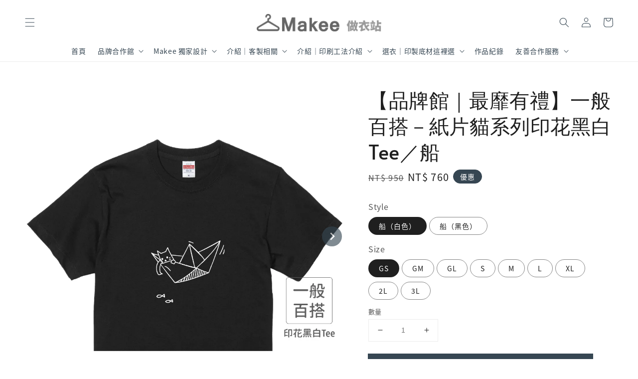

--- FILE ---
content_type: text/html; charset=UTF-8
request_url: https://www.makee-shop.com/products/to-miin-gift-tee-breezykitty-boat
body_size: 33388
content:
<!doctype html>
<!--[if lt IE 7]><html class="no-js lt-ie9 lt-ie8 lt-ie7" lang="en"> <![endif]-->
<!--[if IE 7]><html class="no-js lt-ie9 lt-ie8" lang="en"> <![endif]-->
<!--[if IE 8]><html class="no-js lt-ie9" lang="en"> <![endif]-->
<!--[if IE 9 ]><html class="ie9 no-js"> <![endif]-->
<!--[if (gt IE 9)|!(IE)]><!--> <html class="no-js"> <!--<![endif]-->
<head>
<!-- Google tag (makee) -->  
  <meta name="google-site-verification" content="JzfSm5teDirnni4DVQxCbXQNHzhLdi4kVdc4uTTgzwI" />
<!-- Google tag (gtag.js) -->
<script async src="https://www.googletagmanager.com/gtag/js?id=G-MY9271D6K7"></script>
<script>
  window.dataLayer = window.dataLayer || [];
  function gtag(){dataLayer.push(arguments);}
  gtag('js', new Date());

  gtag('config', 'G-MY9271D6K7');
</script>
  
  <!-- Basic page needs ================================================== -->
  <meta charset="utf-8">
  <meta http-equiv="X-UA-Compatible" content="IE=edge,chrome=1">

  
  <link rel="icon" href="https://cdn.store-assets.com/s/271585/f/9900994.png" />
  

  <!-- Title and description ================================================== -->
  <title>
  【品牌館｜最靡有禮】一般百搭－紙片貓系列印花黑白Tee／船 &ndash; Makee 做衣站
  </title>

  
  <meta name="description" content="***為保障消費者權益，本站商品均取得原廠授權，提供原廠正貨*** ***螢幕或網頁呈現顏色僅供參考，商品顏色以實際商品為準*** 來自日本United Athle 的高品質100%純棉T恤
舒適自在的穿著感，給您輕鬆好心情！今天就跟著紙片貓搭乘各種交通工具，來一場輕飄飄的旅行吧～">
  

  <!-- Social meta ================================================== -->
  

  <meta property="og:type" content="product">
  <meta property="og:title" content="【品牌館｜最靡有禮】一般百搭－紙片貓系列印花黑白Tee／船">
  <meta property="og:url" content="https://www.makee-shop.com/products/to-miin-gift-tee-breezykitty-boat">
  
  <meta property="og:image" content="https://cdn.store-assets.com/s/271585/i/31096513.jpg">
  <meta property="og:image:secure_url" content="https://cdn.store-assets.com/s/271585/i/31096513.jpg">
  
  <meta property="og:image" content="https://cdn.store-assets.com/s/271585/i/31096507.jpg">
  <meta property="og:image:secure_url" content="https://cdn.store-assets.com/s/271585/i/31096507.jpg">
  
  <meta property="og:image" content="https://cdn.store-assets.com/s/271585/i/31096510.jpg">
  <meta property="og:image:secure_url" content="https://cdn.store-assets.com/s/271585/i/31096510.jpg">
  
  <meta property="og:price:amount" content="760">
  <meta property="og:price:currency" content="TWD">


<meta property="og:description" content="***為保障消費者權益，本站商品均取得原廠授權，提供原廠正貨*** ***螢幕或網頁呈現顏色僅供參考，商品顏色以實際商品為準*** 來自日本United Athle 的高品質100%純棉T恤
舒適自在的穿著感，給您輕鬆好心情！今天就跟著紙片貓搭乘各種交通工具，來一場輕飄飄的旅行吧～">
<meta property="og:site_name" content="Makee 做衣站">



  <meta name="twitter:card" content="summary">



  <meta name="twitter:site" content="@">


  <meta name="twitter:title" content="【品牌館｜最靡有禮】一般百搭－紙片貓系列印花黑白Tee／船">
  <meta name="twitter:description" content="***為保障消費者權益，本站商品均取得原廠授權，提供原廠正貨******螢幕或網頁呈現顏色僅供參考，商品顏色以實際商品為準***來自日本United Athle 的高品質100%純棉T恤舒適自在的穿著感，給您輕鬆好心情今天就跟著紙片貓搭乘各種交通工具，來一場輕飄飄的旅行吧。【鑑賞期及退貨注意事項】本商城購物享有7天鑑賞期，提供一次免費退貨服務，恕不提供換貨，欲換貨更換尺寸請重新訂購。申請退貨請保持">
  <meta name="twitter:image" content="">
  <meta name="twitter:image:width" content="480">
  <meta name="twitter:image:height" content="480">




  <!-- Helpers ================================================== -->
  <link rel="canonical" href="https://www.makee-shop.com/products/to-miin-gift-tee-breezykitty-boat">
  <meta name="viewport" content="width=device-width,initial-scale=1">
  <meta name="theme-color" content="#364652">
  
  <script src="//ajax.googleapis.com/ajax/libs/jquery/1.11.0/jquery.min.js" type="text/javascript" ></script>
  
  <!-- Header hook for plugins ================================================== -->
  
<!-- ScriptTags -->
<script>window.__st={'p': 'product', 'cid': ''};</script><script src='/assets/events.js'></script><script>(function(d,s,id){var js,fjs=d.getElementsByTagName(s)[0];if(d.getElementById(id))return;js=d.createElement(s);js.id=id;js.src='https://connect.facebook.net/zh_TW/sdk/xfbml.customerchat.js#xfbml=1&version=v6.0&autoLogAppEvents=1';fjs.parentNode.insertBefore(js,fjs);}(document,'script','facebook-jssdk'));</script><script>(function(){function asyncLoad(){var urls=['/assets/traffic.js?v=1','https://apps.easystore.co/facebook-login/script.js?shop=makee.easy.co&t=1701142237','https://apps.easystore.co/mobile-messaging-share/script.js?shop=makee.easy.co&t=1742896241','https://apps.easystore.co/social-media-share/script.js?shop=makee.easy.co','https://apps.easystore.co/google-analytics/script.js?shop=makee.easy.co'];for(var i=0;i<urls.length;i++){var s=document.createElement('script');s.type='text/javascript';s.async=true;s.src=urls[i];var x=document.getElementsByTagName('script')[0];x.parentNode.insertBefore(s, x);}}window.attachEvent ? window.attachEvent('onload', asyncLoad) : window.addEventListener('load', asyncLoad, false);})();</script>
<!-- /ScriptTags -->

  
  
  <script src="https://store-themes.easystore.co/271585/themes/53649/assets/global.js?t=1769014821" defer="defer"></script>

  
  
  <script>
  (function(i,s,o,g,r,a,m){i['GoogleAnalyticsObject']=r;i[r]=i[r]||function(){
  (i[r].q=i[r].q||[]).push(arguments)},i[r].l=1*new Date();a=s.createElement(o),
  m=s.getElementsByTagName(o)[0];a.async=1;a.src=g;m.parentNode.insertBefore(a,m)
  })(window,document,'script','https://www.google-analytics.com/analytics.js','ga');

  ga('create', '', 'auto','myTracker');
  ga('myTracker.send', 'pageview');

  </script>
  
  <script src="/assets/storefront.js?id=914286bfa5e6419c67d1" type="text/javascript" ></script>
  

  <!-- CSS ================================================== -->
  <style>
      @font-face {
        font-family: 'Noto Sans TC';
        font-style: normal;
        font-weight: regular;
        src: local('Noto Sans TC regular'), local('Noto Sans TC-regular'), url(https://fonts.gstatic.com/s/notosanstc/v20/-nF7OG829Oofr2wohFbTp9iFOSsLA_ZJ1g.otf) format('truetype');
      }

      @font-face {
        font-family: 'Alata';
        font-style: normal;
        font-weight: regular;
        src: local('Alata regular'), local('Alata-regular'), url(https://fonts.gstatic.com/s/alata/v2/PbytFmztEwbIofe6xKcRQEOX.ttf) format('truetype');
      }

      :root {
        --font-body-family: 'Noto Sans TC', sans-serif;
        --font-body-style: normal;
        --font-body-weight: 500;

        --font-heading-family: 'Alata', sans-serif;
        --font-heading-style: normal;
        --font-heading-weight: 500;

        --color-heading-text: 31,31,31;
        --color-base-text: 31,31,31;
        --color-base-background-1: 255,255,255;
        --color-base-background-2: 255,255,255;
        
        --color-base-solid-button-labels: 255,255,255;
        --color-base-outline-button-labels: 54,70,82;
        
        --color-base-accent-1: 54,70,82;
        --color-base-accent-2: 54,70,82;
        --payment-terms-background-color: 255,255,255;

        --gradient-base-background-1: 255,255,255;
        --gradient-base-background-2: 255,255,255;
        --gradient-base-accent-1: 54,70,82;
        --gradient-base-accent-2: 54,70,82;

        --page-width: 135rem;
      }

      *,
      *::before,
      *::after {
        box-sizing: inherit;
      }

      html {
        box-sizing: border-box;
        font-size: 62.5%;
        height: 100%;
      }

      body {
        display: grid;
        grid-template-rows: auto auto 1fr auto;
        grid-template-columns: 100%;
        min-height: 100%;
        margin: 0;
        font-size: 1.5rem;
        letter-spacing: 0.06rem;
        line-height: 1.8;
        font-family: var(--font-body-family);
        font-style: var(--font-body-style);
        font-weight: var(--font-body-weight);
        
      }

      @media screen and (min-width: 750px) {
        body {
          font-size: 1.6rem;
        }
      }
   </style>
  
  <link href="https://store-themes.easystore.co/271585/themes/53649/assets/base.css?t=1769014821" rel="stylesheet" type="text/css" media="screen" />

  
  

  <script>document.documentElement.className = document.documentElement.className.replace('no-js', 'js');</script>
<!-- Meta Pixel Code -->
<script>
!function(f,b,e,v,n,t,s)
{if(f.fbq)return;n=f.fbq=function(){n.callMethod?
n.callMethod.apply(n,arguments):n.queue.push(arguments)};
if(!f._fbq)f._fbq=n;n.push=n;n.loaded=!0;n.version='2.0';
n.queue=[];t=b.createElement(e);t.async=!0;
t.src=v;s=b.getElementsByTagName(e)[0];
s.parentNode.insertBefore(t,s)}(window, document,'script',
'https://connect.facebook.net/en_US/fbevents.js');
fbq('init', '872968637354386');
fbq('track', 'PageView');
</script>
<noscript><img height="1" width="1" style="display:none"
src="https://www.facebook.com/tr?id=872968637354386&ev=PageView&noscript=1"
/></noscript>
<!-- End Meta Pixel Code -->
  
  </head>

<body id="------------------------------------------------------------------------tee------" class="template-product" >
	
  
<!-- Snippet:global/body_start: Console Extension -->
<div id='es_console' style='display: none;'>271585</div>
<!-- /Snippet -->

	
 	<style>
  header {
    --logo-width: 250px;
  }
  .header-wrapper,
  .header-wrapper .list-menu--disclosure,
  .header-wrapper .search-modal{
    background-color: #FFFFFF;
  }
  .header-wrapper .search-modal .field__input{
    background-color: rgb(var(--color-background));
  }
  .header-wrapper summary .icon-caret,
  .header-wrapper .header__menu-item a,
  .header-wrapper .list-menu__item,
  .header-wrapper .link--text{
    color: #364652;
  }
  
  .search-modal__form{
    position: relative;
  }
  
  .dropdown {
    display: none;
    position: absolute;
    top: 100%;
    left: 0;
    width: 100%;
    padding: 5px 0;
    background-color: #fff;
    color:#000;
    z-index: 1000;
    border-bottom-left-radius: 15px;
    border-bottom-right-radius: 15px;
    border: 1px solid rgba(var(--color-foreground), 1);
    border-top: none;
    overflow-x: hidden;
    overflow-y: auto;
    max-height: 350px;
  }
  
  .dropdown-item {
    padding: 0.4rem 2rem;
    cursor: pointer;
    line-height: 1.4;
    overflow: hidden;
    text-overflow: ellipsis;
    white-space: nowrap;
  }
  
  .dropdown-item:hover{
    background-color: #f3f3f3;
  }
  
  .search__input.is-focus{
    border-radius: 15px;
    border-bottom-left-radius: 0;
    border-bottom-right-radius: 0;
    border: 1px solid rgba(var(--color-foreground), 1);
    border-bottom: none;
    box-shadow: none;
  }
  
  .clear-all {
    text-align: right;
    padding: 0 2rem 0.2rem;
    line-height: 1;
    font-size: 70%;
    margin-bottom: -2px;
  }
  
  .clear-all:hover{
    background-color: #fff;
  }
  
  .search-input-focus .easystore-section-header-hidden{
    transform: none;
  }
  .referral-notification {
    position: absolute;
    top: 100%;
    right: 0;
    background: white;
    border: 1px solid #e0e0e0;
    border-radius: 8px;
    box-shadow: 0 4px 12px rgba(0, 0, 0, 0.15);
    width: 280px;
    z-index: 1000;
    padding: 16px;
    margin-top: 8px;
    font-size: 14px;
    line-height: 1.4;
  }
  
  .referral-notification::before {
    content: '';
    position: absolute;
    top: -8px;
    right: 20px;
    width: 0;
    height: 0;
    border-left: 8px solid transparent;
    border-right: 8px solid transparent;
    border-bottom: 8px solid white;
  }
  
  .referral-notification::after {
    content: '';
    position: absolute;
    top: -9px;
    right: 20px;
    width: 0;
    height: 0;
    border-left: 8px solid transparent;
    border-right: 8px solid transparent;
    border-bottom: 8px solid #e0e0e0;
  }
  
  .referral-notification h4 {
    margin: 0 0 8px 0;
    color: #2196F3;
    font-size: 16px;
    font-weight: 600;
  }
  
  .referral-notification p {
    margin: 0 0 12px 0;
    color: #666;
  }
  
  .referral-notification .referral-code {
    background: #f5f5f5;
    padding: 8px;
    border-radius: 4px;
    font-family: monospace;
    font-size: 13px;
    text-align: center;
    margin: 8px 0;
    border: 1px solid #ddd;
  }
  
  .referral-notification .close-btn {
    position: absolute;
    top: 8px;
    right: 8px;
    background: none;
    border: none;
    font-size: 18px;
    color: #999;
    cursor: pointer;
    padding: 0;
    width: 20px;
    height: 20px;
    line-height: 1;
  }
  
  .referral-notification .close-btn:hover {
    color: #333;
  }
  
  .referral-notification .action-btn {
    background: #2196F3;
    color: white;
    border: none;
    padding: 8px 16px;
    border-radius: 4px;
    cursor: pointer;
    font-size: 12px;
    margin-right: 8px;
    margin-top: 8px;
  }
  
  .referral-notification .action-btn:hover {
    background: #1976D2;
  }
  
  .referral-notification .dismiss-btn {
    background: transparent;
    color: #666;
    border: 1px solid #ddd;
    padding: 8px 16px;
    border-radius: 4px;
    cursor: pointer;
    font-size: 12px;
    margin-top: 8px;
  }
  
  .referral-notification .dismiss-btn:hover {
    background: #f5f5f5;
  }
  .referral-modal__dialog {
    transform: translate(-50%, 0);
    transition: transform var(--duration-default) ease, visibility 0s;
    z-index: 10000;
    position: fixed;
    top: 20vh;
    left: 50%;
    width: 100%;
    max-width: 350px;
    box-shadow: 0 4px 12px rgba(0, 0, 0, 0.15);
    border-radius: 12px;
    background-color: #fff;
    color: #000;
    padding: 20px;
    text-align: center;
  }

  .modal-overlay.referral-modal-overlay {
    position: fixed;
    top: 0;
    left: 0;
    width: 100%;
    height: 100%;
    background-color: rgba(0, 0, 0, 0.7);
    z-index: 2001;
    display: block;
    opacity: 1;
    transition: opacity var(--duration-default) ease, visibility 0s;
  }
</style>

<link rel="preload" href="https://store-themes.easystore.co/271585/themes/53649/assets/section-header.css?t=1769014821" as="style" onload="this.onload=null;this.rel='stylesheet'">
<link rel="preload" href="https://store-themes.easystore.co/271585/themes/53649/assets/component-list-menu.css?t=1769014821" as="style" onload="this.onload=null;this.rel='stylesheet'">
<link rel="preload" href="https://store-themes.easystore.co/271585/themes/53649/assets/component-menu-drawer.css?t=1769014821" as="style" onload="this.onload=null;this.rel='stylesheet'">
<link rel="preload" href="https://store-themes.easystore.co/271585/themes/53649/assets/component-cart-notification.css?v1.1?t=1769014821" as="style" onload="this.onload=null;this.rel='stylesheet'">

<script src="https://store-themes.easystore.co/271585/themes/53649/assets/cart-notification.js?t=1769014821" defer="defer"></script>
<script src="https://store-themes.easystore.co/271585/themes/53649/assets/details-modal.js?t=1769014821" defer="defer"></script>

<svg xmlns="http://www.w3.org/2000/svg" class="hidden">
  <symbol id="icon-search" viewbox="0 0 18 19" fill="none">
    <path fill-rule="evenodd" clip-rule="evenodd" d="M11.03 11.68A5.784 5.784 0 112.85 3.5a5.784 5.784 0 018.18 8.18zm.26 1.12a6.78 6.78 0 11.72-.7l5.4 5.4a.5.5 0 11-.71.7l-5.41-5.4z" fill="currentColor"/>
  </symbol>

  <symbol id="icon-close" class="icon icon-close" fill="none" viewBox="0 0 18 17">
    <path d="M.865 15.978a.5.5 0 00.707.707l7.433-7.431 7.579 7.282a.501.501 0 00.846-.37.5.5 0 00-.153-.351L9.712 8.546l7.417-7.416a.5.5 0 10-.707-.708L8.991 7.853 1.413.573a.5.5 0 10-.693.72l7.563 7.268-7.418 7.417z" fill="currentColor">
  </symbol>
</svg>


<div id="easystore-section-header">
  <sticky-header class="header-wrapper header-wrapper--border-bottom">
    <header class="header header--top-center page-width header--has-menu" itemscope itemtype="http://schema.org/Organization">
      <header-drawer data-breakpoint="tablet">
        <details class="menu-drawer-container menu-opening">
          <summary class="header__icon header__icon--menu header__icon--summary link link--text focus-inset" aria-label="Menu" role="button" aria-expanded="true" aria-controls="menu-drawer">
            <span>
              


    <svg xmlns="http://www.w3.org/2000/svg" aria-hidden="true" focusable="false" role="presentation" class="icon icon-hamburger " fill="none" viewBox="0 0 18 16">
      <path d="M1 .5a.5.5 0 100 1h15.71a.5.5 0 000-1H1zM.5 8a.5.5 0 01.5-.5h15.71a.5.5 0 010 1H1A.5.5 0 01.5 8zm0 7a.5.5 0 01.5-.5h15.71a.5.5 0 010 1H1a.5.5 0 01-.5-.5z" fill="currentColor">
      </path>
    </svg>

  

              


    <svg xmlns="http://www.w3.org/2000/svg" aria-hidden="true" focusable="false" role="presentation" class="icon icon-close " fill="none" viewBox="0 0 18 17">
      <path d="M.865 15.978a.5.5 0 00.707.707l7.433-7.431 7.579 7.282a.501.501 0 00.846-.37.5.5 0 00-.153-.351L9.712 8.546l7.417-7.416a.5.5 0 10-.707-.708L8.991 7.853 1.413.573a.5.5 0 10-.693.72l7.563 7.268-7.418 7.417z" fill="currentColor">
      </path>
    </svg>

  

            </span>
          </summary>
          <div id="menu-drawer" class="menu-drawer motion-reduce" tabindex="-1">
            <div class="menu-drawer__inner-container">
              <div class="menu-drawer__navigation-container">
                <nav class="menu-drawer__navigation">
                  <ul class="menu-drawer__menu list-menu" role="list">
                    
                    
                      
                        <li>
                          <a href="/"  class="menu-drawer__menu-item list-menu__item link link--text focus-inset">
                            首頁
                          </a>
                        </li>
                      
                    
                    
                      
                        
                        <li>
                          <details>
                                <summary class="menu-drawer__menu-item list-menu__item link link--text focus-inset" role="button" aria-expanded="false" aria-controls="link-Bags">
                                  <a href="/collections/co-brand"  class="link--text list-menu__item menu-drawer__menu-item">
                                    品牌合作館
                                  </a>
                                  


    <svg viewBox="0 0 14 10" fill="none" aria-hidden="true" focusable="false" role="presentation" class="icon icon-arrow " xmlns="http://www.w3.org/2000/svg">
      <path fill-rule="evenodd" clip-rule="evenodd" d="M8.537.808a.5.5 0 01.817-.162l4 4a.5.5 0 010 .708l-4 4a.5.5 0 11-.708-.708L11.793 5.5H1a.5.5 0 010-1h10.793L8.646 1.354a.5.5 0 01-.109-.546z" fill="currentColor"></path>
    </svg>

  

                                  


    <svg aria-hidden="true" focusable="false" role="presentation" class="icon icon-caret " viewBox="0 0 10 6">
      <path fill-rule="evenodd" clip-rule="evenodd" d="M9.354.646a.5.5 0 00-.708 0L5 4.293 1.354.646a.5.5 0 00-.708.708l4 4a.5.5 0 00.708 0l4-4a.5.5 0 000-.708z" fill="currentColor"></path>
    </svg>

  

                                </summary>
                                <div class="menu-drawer__submenu motion-reduce" tabindex="-1">
                                  <div class="menu-drawer__inner-submenu">
                                    <button class="menu-drawer__close-button link link--text focus-inset" aria-expanded="true">
                                      


    <svg viewBox="0 0 14 10" fill="none" aria-hidden="true" focusable="false" role="presentation" class="icon icon-arrow " xmlns="http://www.w3.org/2000/svg">
      <path fill-rule="evenodd" clip-rule="evenodd" d="M8.537.808a.5.5 0 01.817-.162l4 4a.5.5 0 010 .708l-4 4a.5.5 0 11-.708-.708L11.793 5.5H1a.5.5 0 010-1h10.793L8.646 1.354a.5.5 0 01-.109-.546z" fill="currentColor"></path>
    </svg>

  

                                      品牌合作館
                                    </button>
                                    <ul class="menu-drawer__menu list-menu" role="list" tabindex="-1">
                                      
                                        
                                        
                                          
                                          <li>
                                            <details>
                                                  <summary class="menu-drawer__menu-item list-menu__item link link--text focus-inset" role="button" aria-expanded="false" aria-controls="link-Bags">
                                                    <a href="/collections/to-miin-gift"  class="link--text list-menu__item menu-drawer__menu-item">
                                                      臺灣原創｜最靡有禮 MIIN GIFT
                                                    </a>
                                                    


    <svg viewBox="0 0 14 10" fill="none" aria-hidden="true" focusable="false" role="presentation" class="icon icon-arrow " xmlns="http://www.w3.org/2000/svg">
      <path fill-rule="evenodd" clip-rule="evenodd" d="M8.537.808a.5.5 0 01.817-.162l4 4a.5.5 0 010 .708l-4 4a.5.5 0 11-.708-.708L11.793 5.5H1a.5.5 0 010-1h10.793L8.646 1.354a.5.5 0 01-.109-.546z" fill="currentColor"></path>
    </svg>

  

                                                    


    <svg aria-hidden="true" focusable="false" role="presentation" class="icon icon-caret " viewBox="0 0 10 6">
      <path fill-rule="evenodd" clip-rule="evenodd" d="M9.354.646a.5.5 0 00-.708 0L5 4.293 1.354.646a.5.5 0 00-.708.708l4 4a.5.5 0 00.708 0l4-4a.5.5 0 000-.708z" fill="currentColor"></path>
    </svg>

  

                                                  </summary>
                                                  <div class="menu-drawer__submenu motion-reduce" tabindex="-1">
                                                    <div class="menu-drawer__inner-submenu">
                                                      <button class="menu-drawer__close-button link link--text focus-inset" aria-expanded="true">
                                                        


    <svg viewBox="0 0 14 10" fill="none" aria-hidden="true" focusable="false" role="presentation" class="icon icon-arrow " xmlns="http://www.w3.org/2000/svg">
      <path fill-rule="evenodd" clip-rule="evenodd" d="M8.537.808a.5.5 0 01.817-.162l4 4a.5.5 0 010 .708l-4 4a.5.5 0 11-.708-.708L11.793 5.5H1a.5.5 0 010-1h10.793L8.646 1.354a.5.5 0 01-.109-.546z" fill="currentColor"></path>
    </svg>

  

                                                        臺灣原創｜最靡有禮 MIIN GIFT
                                                      </button>
                                                      <ul class="menu-drawer__menu list-menu" role="list" tabindex="-1">
                                                        
                                                          
                                                          
                                                            <li>
                                                              <a href="/collections/to-miin-gift-tee"  class="menu-drawer__menu-item link link--text list-menu__item focus-inset">
                                                                最靡有禮｜印花Tee系列
                                                              </a>
                                                            </li>
                                                          
                                                        
                                                        
                                                      </ul>
                                                    </div>
                                                  </div>
                                            </details>
                                          </li>
                                        
                                      
                                        
                                        
                                          
                                          <li>
                                            <details>
                                                  <summary class="menu-drawer__menu-item list-menu__item link link--text focus-inset" role="button" aria-expanded="false" aria-controls="link-Bags">
                                                    <a href="/collections/to-omnone"  class="link--text list-menu__item menu-drawer__menu-item">
                                                      臺灣原創｜無 OMNONE
                                                    </a>
                                                    


    <svg viewBox="0 0 14 10" fill="none" aria-hidden="true" focusable="false" role="presentation" class="icon icon-arrow " xmlns="http://www.w3.org/2000/svg">
      <path fill-rule="evenodd" clip-rule="evenodd" d="M8.537.808a.5.5 0 01.817-.162l4 4a.5.5 0 010 .708l-4 4a.5.5 0 11-.708-.708L11.793 5.5H1a.5.5 0 010-1h10.793L8.646 1.354a.5.5 0 01-.109-.546z" fill="currentColor"></path>
    </svg>

  

                                                    


    <svg aria-hidden="true" focusable="false" role="presentation" class="icon icon-caret " viewBox="0 0 10 6">
      <path fill-rule="evenodd" clip-rule="evenodd" d="M9.354.646a.5.5 0 00-.708 0L5 4.293 1.354.646a.5.5 0 00-.708.708l4 4a.5.5 0 00.708 0l4-4a.5.5 0 000-.708z" fill="currentColor"></path>
    </svg>

  

                                                  </summary>
                                                  <div class="menu-drawer__submenu motion-reduce" tabindex="-1">
                                                    <div class="menu-drawer__inner-submenu">
                                                      <button class="menu-drawer__close-button link link--text focus-inset" aria-expanded="true">
                                                        


    <svg viewBox="0 0 14 10" fill="none" aria-hidden="true" focusable="false" role="presentation" class="icon icon-arrow " xmlns="http://www.w3.org/2000/svg">
      <path fill-rule="evenodd" clip-rule="evenodd" d="M8.537.808a.5.5 0 01.817-.162l4 4a.5.5 0 010 .708l-4 4a.5.5 0 11-.708-.708L11.793 5.5H1a.5.5 0 010-1h10.793L8.646 1.354a.5.5 0 01-.109-.546z" fill="currentColor"></path>
    </svg>

  

                                                        臺灣原創｜無 OMNONE
                                                      </button>
                                                      <ul class="menu-drawer__menu list-menu" role="list" tabindex="-1">
                                                        
                                                          
                                                          
                                                            <li>
                                                              <a href="/collections/to-omnone-tee"  class="menu-drawer__menu-item link link--text list-menu__item focus-inset">
                                                                無 OMNONE｜印花Tee系列
                                                              </a>
                                                            </li>
                                                          
                                                        
                                                          
                                                          
                                                            <li>
                                                              <a href="/collections/to-omnone-brandedproducts"  class="menu-drawer__menu-item link link--text list-menu__item focus-inset">
                                                                無 OMNONE｜禮品系列
                                                              </a>
                                                            </li>
                                                          
                                                        
                                                        
                                                      </ul>
                                                    </div>
                                                  </div>
                                            </details>
                                          </li>
                                        
                                      
                                        
                                        
                                          <li>
                                            <a href="/collections/to-misport"  class="menu-drawer__menu-item link link--text list-menu__item focus-inset">
                                              臺灣原創｜運動迷 MISPORT
                                            </a>
                                          </li>
                                        
                                      
                                      
                                    </ul>
                                  </div>
                                </div>
                          </details>
                        </li>
                      
                    
                    
                      
                        
                        <li>
                          <details>
                                <summary class="menu-drawer__menu-item list-menu__item link link--text focus-inset" role="button" aria-expanded="false" aria-controls="link-Bags">
                                  <a href="/collections/makee-design"  class="link--text list-menu__item menu-drawer__menu-item">
                                    Makee 獨家設計
                                  </a>
                                  


    <svg viewBox="0 0 14 10" fill="none" aria-hidden="true" focusable="false" role="presentation" class="icon icon-arrow " xmlns="http://www.w3.org/2000/svg">
      <path fill-rule="evenodd" clip-rule="evenodd" d="M8.537.808a.5.5 0 01.817-.162l4 4a.5.5 0 010 .708l-4 4a.5.5 0 11-.708-.708L11.793 5.5H1a.5.5 0 010-1h10.793L8.646 1.354a.5.5 0 01-.109-.546z" fill="currentColor"></path>
    </svg>

  

                                  


    <svg aria-hidden="true" focusable="false" role="presentation" class="icon icon-caret " viewBox="0 0 10 6">
      <path fill-rule="evenodd" clip-rule="evenodd" d="M9.354.646a.5.5 0 00-.708 0L5 4.293 1.354.646a.5.5 0 00-.708.708l4 4a.5.5 0 00.708 0l4-4a.5.5 0 000-.708z" fill="currentColor"></path>
    </svg>

  

                                </summary>
                                <div class="menu-drawer__submenu motion-reduce" tabindex="-1">
                                  <div class="menu-drawer__inner-submenu">
                                    <button class="menu-drawer__close-button link link--text focus-inset" aria-expanded="true">
                                      


    <svg viewBox="0 0 14 10" fill="none" aria-hidden="true" focusable="false" role="presentation" class="icon icon-arrow " xmlns="http://www.w3.org/2000/svg">
      <path fill-rule="evenodd" clip-rule="evenodd" d="M8.537.808a.5.5 0 01.817-.162l4 4a.5.5 0 010 .708l-4 4a.5.5 0 11-.708-.708L11.793 5.5H1a.5.5 0 010-1h10.793L8.646 1.354a.5.5 0 01-.109-.546z" fill="currentColor"></path>
    </svg>

  

                                      Makee 獨家設計
                                    </button>
                                    <ul class="menu-drawer__menu list-menu" role="list" tabindex="-1">
                                      
                                        
                                        
                                          <li>
                                            <a href="/collections/designer-patterns-happyhambur"  class="menu-drawer__menu-item link link--text list-menu__item focus-inset">
                                              Makee｜不只是漢堡
                                            </a>
                                          </li>
                                        
                                      
                                        
                                        
                                          <li>
                                            <a href="/collections/designer-patterns-makeliferelax"  class="menu-drawer__menu-item link link--text list-menu__item focus-inset">
                                              Makee｜Make Life Relax
                                            </a>
                                          </li>
                                        
                                      
                                      
                                    </ul>
                                  </div>
                                </div>
                          </details>
                        </li>
                      
                    
                    
                      
                        
                        <li>
                          <details>
                                <summary class="menu-drawer__menu-item list-menu__item link link--text focus-inset" role="button" aria-expanded="false" aria-controls="link-Bags">
                                  <a href="/collections/介紹｜客製相關"  class="link--text list-menu__item menu-drawer__menu-item">
                                    介紹｜客製相關
                                  </a>
                                  


    <svg viewBox="0 0 14 10" fill="none" aria-hidden="true" focusable="false" role="presentation" class="icon icon-arrow " xmlns="http://www.w3.org/2000/svg">
      <path fill-rule="evenodd" clip-rule="evenodd" d="M8.537.808a.5.5 0 01.817-.162l4 4a.5.5 0 010 .708l-4 4a.5.5 0 11-.708-.708L11.793 5.5H1a.5.5 0 010-1h10.793L8.646 1.354a.5.5 0 01-.109-.546z" fill="currentColor"></path>
    </svg>

  

                                  


    <svg aria-hidden="true" focusable="false" role="presentation" class="icon icon-caret " viewBox="0 0 10 6">
      <path fill-rule="evenodd" clip-rule="evenodd" d="M9.354.646a.5.5 0 00-.708 0L5 4.293 1.354.646a.5.5 0 00-.708.708l4 4a.5.5 0 00.708 0l4-4a.5.5 0 000-.708z" fill="currentColor"></path>
    </svg>

  

                                </summary>
                                <div class="menu-drawer__submenu motion-reduce" tabindex="-1">
                                  <div class="menu-drawer__inner-submenu">
                                    <button class="menu-drawer__close-button link link--text focus-inset" aria-expanded="true">
                                      


    <svg viewBox="0 0 14 10" fill="none" aria-hidden="true" focusable="false" role="presentation" class="icon icon-arrow " xmlns="http://www.w3.org/2000/svg">
      <path fill-rule="evenodd" clip-rule="evenodd" d="M8.537.808a.5.5 0 01.817-.162l4 4a.5.5 0 010 .708l-4 4a.5.5 0 11-.708-.708L11.793 5.5H1a.5.5 0 010-1h10.793L8.646 1.354a.5.5 0 01-.109-.546z" fill="currentColor"></path>
    </svg>

  

                                      介紹｜客製相關
                                    </button>
                                    <ul class="menu-drawer__menu list-menu" role="list" tabindex="-1">
                                      
                                        
                                        
                                          <li>
                                            <a href="/collections/訂製流程"  class="menu-drawer__menu-item link link--text list-menu__item focus-inset">
                                              訂製流程
                                            </a>
                                          </li>
                                        
                                      
                                        
                                        
                                          <li>
                                            <a href="/collections/常見訂製-q-a"  class="menu-drawer__menu-item link link--text list-menu__item focus-inset">
                                              常見訂製 Q&amp;A
                                            </a>
                                          </li>
                                        
                                      
                                        
                                        
                                          <li>
                                            <a href="/collections/量身-尺碼判定教學"  class="menu-drawer__menu-item link link--text list-menu__item focus-inset">
                                              量身/尺碼判定教學
                                            </a>
                                          </li>
                                        
                                      
                                      
                                    </ul>
                                  </div>
                                </div>
                          </details>
                        </li>
                      
                    
                    
                      
                        
                        <li>
                          <details>
                                <summary class="menu-drawer__menu-item list-menu__item link link--text focus-inset" role="button" aria-expanded="false" aria-controls="link-Bags">
                                  <a href="/collections/introduction-of-printing"  class="link--text list-menu__item menu-drawer__menu-item">
                                    介紹｜印刷工法介紹
                                  </a>
                                  


    <svg viewBox="0 0 14 10" fill="none" aria-hidden="true" focusable="false" role="presentation" class="icon icon-arrow " xmlns="http://www.w3.org/2000/svg">
      <path fill-rule="evenodd" clip-rule="evenodd" d="M8.537.808a.5.5 0 01.817-.162l4 4a.5.5 0 010 .708l-4 4a.5.5 0 11-.708-.708L11.793 5.5H1a.5.5 0 010-1h10.793L8.646 1.354a.5.5 0 01-.109-.546z" fill="currentColor"></path>
    </svg>

  

                                  


    <svg aria-hidden="true" focusable="false" role="presentation" class="icon icon-caret " viewBox="0 0 10 6">
      <path fill-rule="evenodd" clip-rule="evenodd" d="M9.354.646a.5.5 0 00-.708 0L5 4.293 1.354.646a.5.5 0 00-.708.708l4 4a.5.5 0 00.708 0l4-4a.5.5 0 000-.708z" fill="currentColor"></path>
    </svg>

  

                                </summary>
                                <div class="menu-drawer__submenu motion-reduce" tabindex="-1">
                                  <div class="menu-drawer__inner-submenu">
                                    <button class="menu-drawer__close-button link link--text focus-inset" aria-expanded="true">
                                      


    <svg viewBox="0 0 14 10" fill="none" aria-hidden="true" focusable="false" role="presentation" class="icon icon-arrow " xmlns="http://www.w3.org/2000/svg">
      <path fill-rule="evenodd" clip-rule="evenodd" d="M8.537.808a.5.5 0 01.817-.162l4 4a.5.5 0 010 .708l-4 4a.5.5 0 11-.708-.708L11.793 5.5H1a.5.5 0 010-1h10.793L8.646 1.354a.5.5 0 01-.109-.546z" fill="currentColor"></path>
    </svg>

  

                                      介紹｜印刷工法介紹
                                    </button>
                                    <ul class="menu-drawer__menu list-menu" role="list" tabindex="-1">
                                      
                                        
                                        
                                          <li>
                                            <a href="/collections/screen-printing"  class="menu-drawer__menu-item link link--text list-menu__item focus-inset">
                                              印刷介紹．網版印刷
                                            </a>
                                          </li>
                                        
                                      
                                        
                                        
                                          <li>
                                            <a href="/collections/heat-transfer-printing"  class="menu-drawer__menu-item link link--text list-menu__item focus-inset">
                                              印刷介紹．膠膜轉印
                                            </a>
                                          </li>
                                        
                                      
                                        
                                        
                                          <li>
                                            <a href="/collections/ink-jet-printing"  class="menu-drawer__menu-item link link--text list-menu__item focus-inset">
                                              印刷介紹．數位直噴
                                            </a>
                                          </li>
                                        
                                      
                                      
                                    </ul>
                                  </div>
                                </div>
                          </details>
                        </li>
                      
                    
                    
                      
                        
                        <li>
                          <details>
                                <summary class="menu-drawer__menu-item list-menu__item link link--text focus-inset" role="button" aria-expanded="false" aria-controls="link-Bags">
                                  <a href="/collections/選衣｜衣底這裡選"  class="link--text list-menu__item menu-drawer__menu-item">
                                    選衣｜印製底材這裡選
                                  </a>
                                  


    <svg viewBox="0 0 14 10" fill="none" aria-hidden="true" focusable="false" role="presentation" class="icon icon-arrow " xmlns="http://www.w3.org/2000/svg">
      <path fill-rule="evenodd" clip-rule="evenodd" d="M8.537.808a.5.5 0 01.817-.162l4 4a.5.5 0 010 .708l-4 4a.5.5 0 11-.708-.708L11.793 5.5H1a.5.5 0 010-1h10.793L8.646 1.354a.5.5 0 01-.109-.546z" fill="currentColor"></path>
    </svg>

  

                                  


    <svg aria-hidden="true" focusable="false" role="presentation" class="icon icon-caret " viewBox="0 0 10 6">
      <path fill-rule="evenodd" clip-rule="evenodd" d="M9.354.646a.5.5 0 00-.708 0L5 4.293 1.354.646a.5.5 0 00-.708.708l4 4a.5.5 0 00.708 0l4-4a.5.5 0 000-.708z" fill="currentColor"></path>
    </svg>

  

                                </summary>
                                <div class="menu-drawer__submenu motion-reduce" tabindex="-1">
                                  <div class="menu-drawer__inner-submenu">
                                    <button class="menu-drawer__close-button link link--text focus-inset" aria-expanded="true">
                                      


    <svg viewBox="0 0 14 10" fill="none" aria-hidden="true" focusable="false" role="presentation" class="icon icon-arrow " xmlns="http://www.w3.org/2000/svg">
      <path fill-rule="evenodd" clip-rule="evenodd" d="M8.537.808a.5.5 0 01.817-.162l4 4a.5.5 0 010 .708l-4 4a.5.5 0 11-.708-.708L11.793 5.5H1a.5.5 0 010-1h10.793L8.646 1.354a.5.5 0 01-.109-.546z" fill="currentColor"></path>
    </svg>

  

                                      選衣｜印製底材這裡選
                                    </button>
                                    <ul class="menu-drawer__menu list-menu" role="list" tabindex="-1">
                                      
                                        
                                        
                                          
                                          <li>
                                            <details>
                                                  <summary class="menu-drawer__menu-item list-menu__item link link--text focus-inset" role="button" aria-expanded="false" aria-controls="link-Bags">
                                                    <a href="/collections/plain-tshirts-adult"  class="link--text list-menu__item menu-drawer__menu-item">
                                                      素Tee｜成人尺寸空衣
                                                    </a>
                                                    


    <svg viewBox="0 0 14 10" fill="none" aria-hidden="true" focusable="false" role="presentation" class="icon icon-arrow " xmlns="http://www.w3.org/2000/svg">
      <path fill-rule="evenodd" clip-rule="evenodd" d="M8.537.808a.5.5 0 01.817-.162l4 4a.5.5 0 010 .708l-4 4a.5.5 0 11-.708-.708L11.793 5.5H1a.5.5 0 010-1h10.793L8.646 1.354a.5.5 0 01-.109-.546z" fill="currentColor"></path>
    </svg>

  

                                                    


    <svg aria-hidden="true" focusable="false" role="presentation" class="icon icon-caret " viewBox="0 0 10 6">
      <path fill-rule="evenodd" clip-rule="evenodd" d="M9.354.646a.5.5 0 00-.708 0L5 4.293 1.354.646a.5.5 0 00-.708.708l4 4a.5.5 0 00.708 0l4-4a.5.5 0 000-.708z" fill="currentColor"></path>
    </svg>

  

                                                  </summary>
                                                  <div class="menu-drawer__submenu motion-reduce" tabindex="-1">
                                                    <div class="menu-drawer__inner-submenu">
                                                      <button class="menu-drawer__close-button link link--text focus-inset" aria-expanded="true">
                                                        


    <svg viewBox="0 0 14 10" fill="none" aria-hidden="true" focusable="false" role="presentation" class="icon icon-arrow " xmlns="http://www.w3.org/2000/svg">
      <path fill-rule="evenodd" clip-rule="evenodd" d="M8.537.808a.5.5 0 01.817-.162l4 4a.5.5 0 010 .708l-4 4a.5.5 0 11-.708-.708L11.793 5.5H1a.5.5 0 010-1h10.793L8.646 1.354a.5.5 0 01-.109-.546z" fill="currentColor"></path>
    </svg>

  

                                                        素Tee｜成人尺寸空衣
                                                      </button>
                                                      <ul class="menu-drawer__menu list-menu" role="list" tabindex="-1">
                                                        
                                                          
                                                          
                                                            <li>
                                                              <a href="/collections/cottonpadded-shortsleeve-tshirt-adult"  class="menu-drawer__menu-item link link--text list-menu__item focus-inset">
                                                                成人・全棉短袖
                                                              </a>
                                                            </li>
                                                          
                                                        
                                                          
                                                          
                                                            <li>
                                                              <a href="/collections/cottonpadded-longsleeve-tshirts-adult"  class="menu-drawer__menu-item link link--text list-menu__item focus-inset">
                                                                成人・全棉長袖
                                                              </a>
                                                            </li>
                                                          
                                                        
                                                          
                                                          
                                                            <li>
                                                              <a href="/collections/quickdry-tshirts-adult"  class="menu-drawer__menu-item link link--text list-menu__item focus-inset">
                                                                成人・排汗短袖
                                                              </a>
                                                            </li>
                                                          
                                                        
                                                          
                                                          
                                                            <li>
                                                              <a href="/collections/素tee-成人-排汗長袖"  class="menu-drawer__menu-item link link--text list-menu__item focus-inset">
                                                                成人・排汗長袖
                                                              </a>
                                                            </li>
                                                          
                                                        
                                                          
                                                          
                                                            <li>
                                                              <a href="/collections/素tee-成人-排汗短褲"  class="menu-drawer__menu-item link link--text list-menu__item focus-inset">
                                                                成人・排汗短褲
                                                              </a>
                                                            </li>
                                                          
                                                        
                                                        
                                                      </ul>
                                                    </div>
                                                  </div>
                                            </details>
                                          </li>
                                        
                                      
                                        
                                        
                                          
                                          <li>
                                            <details>
                                                  <summary class="menu-drawer__menu-item list-menu__item link link--text focus-inset" role="button" aria-expanded="false" aria-controls="link-Bags">
                                                    <a href="/collections/plain-tshirts-kid"  class="link--text list-menu__item menu-drawer__menu-item">
                                                      素Tee｜孩童尺寸空衣
                                                    </a>
                                                    


    <svg viewBox="0 0 14 10" fill="none" aria-hidden="true" focusable="false" role="presentation" class="icon icon-arrow " xmlns="http://www.w3.org/2000/svg">
      <path fill-rule="evenodd" clip-rule="evenodd" d="M8.537.808a.5.5 0 01.817-.162l4 4a.5.5 0 010 .708l-4 4a.5.5 0 11-.708-.708L11.793 5.5H1a.5.5 0 010-1h10.793L8.646 1.354a.5.5 0 01-.109-.546z" fill="currentColor"></path>
    </svg>

  

                                                    


    <svg aria-hidden="true" focusable="false" role="presentation" class="icon icon-caret " viewBox="0 0 10 6">
      <path fill-rule="evenodd" clip-rule="evenodd" d="M9.354.646a.5.5 0 00-.708 0L5 4.293 1.354.646a.5.5 0 00-.708.708l4 4a.5.5 0 00.708 0l4-4a.5.5 0 000-.708z" fill="currentColor"></path>
    </svg>

  

                                                  </summary>
                                                  <div class="menu-drawer__submenu motion-reduce" tabindex="-1">
                                                    <div class="menu-drawer__inner-submenu">
                                                      <button class="menu-drawer__close-button link link--text focus-inset" aria-expanded="true">
                                                        


    <svg viewBox="0 0 14 10" fill="none" aria-hidden="true" focusable="false" role="presentation" class="icon icon-arrow " xmlns="http://www.w3.org/2000/svg">
      <path fill-rule="evenodd" clip-rule="evenodd" d="M8.537.808a.5.5 0 01.817-.162l4 4a.5.5 0 010 .708l-4 4a.5.5 0 11-.708-.708L11.793 5.5H1a.5.5 0 010-1h10.793L8.646 1.354a.5.5 0 01-.109-.546z" fill="currentColor"></path>
    </svg>

  

                                                        素Tee｜孩童尺寸空衣
                                                      </button>
                                                      <ul class="menu-drawer__menu list-menu" role="list" tabindex="-1">
                                                        
                                                          
                                                          
                                                            <li>
                                                              <a href="/collections/cottonpadded-shortsleeve-tshirts-kid"  class="menu-drawer__menu-item link link--text list-menu__item focus-inset">
                                                                孩童・全棉短袖
                                                              </a>
                                                            </li>
                                                          
                                                        
                                                          
                                                          
                                                            <li>
                                                              <a href="/collections/cottonpadded-longsleeve-tshirts-kid"  class="menu-drawer__menu-item link link--text list-menu__item focus-inset">
                                                                孩童・全棉長袖
                                                              </a>
                                                            </li>
                                                          
                                                        
                                                          
                                                          
                                                            <li>
                                                              <a href="/collections/quickdry-tshirts-kid"  class="menu-drawer__menu-item link link--text list-menu__item focus-inset">
                                                                孩童・排汗短袖
                                                              </a>
                                                            </li>
                                                          
                                                        
                                                        
                                                      </ul>
                                                    </div>
                                                  </div>
                                            </details>
                                          </li>
                                        
                                      
                                        
                                        
                                          <li>
                                            <a href="/collections/bags"  class="menu-drawer__menu-item link link--text list-menu__item focus-inset">
                                              周邊｜帆布包印製
                                            </a>
                                          </li>
                                        
                                      
                                      
                                    </ul>
                                  </div>
                                </div>
                          </details>
                        </li>
                      
                    
                    
                      
                        <li>
                          <a href="/blogs/album"  class="menu-drawer__menu-item list-menu__item link link--text focus-inset">
                            作品紀錄
                          </a>
                        </li>
                      
                    
                    
                      
                        
                        <li>
                          <details>
                                <summary class="menu-drawer__menu-item list-menu__item link link--text focus-inset" role="button" aria-expanded="false" aria-controls="link-Bags">
                                  <a href="/collections/合作服務介紹"  class="link--text list-menu__item menu-drawer__menu-item">
                                    友善合作服務
                                  </a>
                                  


    <svg viewBox="0 0 14 10" fill="none" aria-hidden="true" focusable="false" role="presentation" class="icon icon-arrow " xmlns="http://www.w3.org/2000/svg">
      <path fill-rule="evenodd" clip-rule="evenodd" d="M8.537.808a.5.5 0 01.817-.162l4 4a.5.5 0 010 .708l-4 4a.5.5 0 11-.708-.708L11.793 5.5H1a.5.5 0 010-1h10.793L8.646 1.354a.5.5 0 01-.109-.546z" fill="currentColor"></path>
    </svg>

  

                                  


    <svg aria-hidden="true" focusable="false" role="presentation" class="icon icon-caret " viewBox="0 0 10 6">
      <path fill-rule="evenodd" clip-rule="evenodd" d="M9.354.646a.5.5 0 00-.708 0L5 4.293 1.354.646a.5.5 0 00-.708.708l4 4a.5.5 0 00.708 0l4-4a.5.5 0 000-.708z" fill="currentColor"></path>
    </svg>

  

                                </summary>
                                <div class="menu-drawer__submenu motion-reduce" tabindex="-1">
                                  <div class="menu-drawer__inner-submenu">
                                    <button class="menu-drawer__close-button link link--text focus-inset" aria-expanded="true">
                                      


    <svg viewBox="0 0 14 10" fill="none" aria-hidden="true" focusable="false" role="presentation" class="icon icon-arrow " xmlns="http://www.w3.org/2000/svg">
      <path fill-rule="evenodd" clip-rule="evenodd" d="M8.537.808a.5.5 0 01.817-.162l4 4a.5.5 0 010 .708l-4 4a.5.5 0 11-.708-.708L11.793 5.5H1a.5.5 0 010-1h10.793L8.646 1.354a.5.5 0 01-.109-.546z" fill="currentColor"></path>
    </svg>

  

                                      友善合作服務
                                    </button>
                                    <ul class="menu-drawer__menu list-menu" role="list" tabindex="-1">
                                      
                                        
                                        
                                          <li>
                                            <a href="/blogs/corporate-ngo"  class="menu-drawer__menu-item link link--text list-menu__item focus-inset">
                                              NGO合作紀錄
                                            </a>
                                          </li>
                                        
                                      
                                        
                                        
                                          <li>
                                            <a href="/collections/球衣背印服務"  class="menu-drawer__menu-item link link--text list-menu__item focus-inset">
                                              球衣背印服務
                                            </a>
                                          </li>
                                        
                                      
                                        
                                        
                                          <li>
                                            <a href="/collections/ip-printing-cooperative"  class="menu-drawer__menu-item link link--text list-menu__item focus-inset">
                                              設計印花
                                            </a>
                                          </li>
                                        
                                      
                                      
                                    </ul>
                                  </div>
                                </div>
                          </details>
                        </li>
                      
                    
                  </ul>
                </nav>

                <div class="menu-drawer__utility-links">

                  




                  
                  
                  
                    <a href="/account/login" class="menu-drawer__account link link--text focus-inset h5">
                       


    <svg xmlns="http://www.w3.org/2000/svg" aria-hidden="true" focusable="false" role="presentation" class="icon icon-account " fill="none" viewBox="0 0 18 19">
      <path fill-rule="evenodd" clip-rule="evenodd" d="M6 4.5a3 3 0 116 0 3 3 0 01-6 0zm3-4a4 4 0 100 8 4 4 0 000-8zm5.58 12.15c1.12.82 1.83 2.24 1.91 4.85H1.51c.08-2.6.79-4.03 1.9-4.85C4.66 11.75 6.5 11.5 9 11.5s4.35.26 5.58 1.15zM9 10.5c-2.5 0-4.65.24-6.17 1.35C1.27 12.98.5 14.93.5 18v.5h17V18c0-3.07-.77-5.02-2.33-6.15-1.52-1.1-3.67-1.35-6.17-1.35z" fill="currentColor"></path>
    </svg>

  
 
                      
                      登入
                    </a>
                  
                    <a href="/account/register" class="menu-drawer__account link link--text focus-inset h5">
                      
                       


    <svg xmlns="http://www.w3.org/2000/svg" aria-hidden="true" focusable="false" role="presentation" class="icon icon-plus " fill="none" viewBox="0 0 10 10">
      <path fill-rule="evenodd" clip-rule="evenodd" d="M1 4.51a.5.5 0 000 1h3.5l.01 3.5a.5.5 0 001-.01V5.5l3.5-.01a.5.5 0 00-.01-1H5.5L5.49.99a.5.5 0 00-1 .01v3.5l-3.5.01H1z" fill="currentColor"></path>
    </svg>

  
 
                      註冊
                    </a>
                  
                  
                  
                </div>
              </div>
            </div>
          </div>
        </details>
      </header-drawer>
  
      
        <a href="/" class="header__heading-link link link--text focus-inset" itemprop="url">
          <img src="https://cdn.store-assets.com/s/271585/f/9900086.png" class="header__heading-logo" alt="Makee 做衣站" loading="lazy" itemprop="logo">
        </a>
      
      <nav class="header__inline-menu">
        <ul class="list-menu list-menu--inline" role="list">
          
            
              
                <li>
                  <a href="/"  class="header__menu-item header__menu-item list-menu__item link link--text focus-inset">
                    首頁
                  </a>
                </li>
              
            
            
              
                
                <li>
                  <details-disclosure>
                    <details>
                      <summary class="header__menu-item list-menu__item link focus-inset">
                        <a href="/collections/co-brand"  >品牌合作館</a>
                        


    <svg aria-hidden="true" focusable="false" role="presentation" class="icon icon-caret " viewBox="0 0 10 6">
      <path fill-rule="evenodd" clip-rule="evenodd" d="M9.354.646a.5.5 0 00-.708 0L5 4.293 1.354.646a.5.5 0 00-.708.708l4 4a.5.5 0 00.708 0l4-4a.5.5 0 000-.708z" fill="currentColor"></path>
    </svg>

  

                      </summary>
                      <ul class="header__submenu list-menu list-menu--disclosure caption-large motion-reduce" role="list" tabindex="-1">
                        
                        
                        
                          
                            
                            <li>
                              <details-disclosure>
                                <details>
                                  <summary class="header__menu-item link link--text list-menu__item focus-inset caption-large">
                                    <a href="/collections/to-miin-gift" >臺灣原創｜最靡有禮 MIIN GIFT</a>
                                    


    <svg aria-hidden="true" focusable="false" role="presentation" class="icon icon-caret rotate-90" viewBox="0 0 10 6">
      <path fill-rule="evenodd" clip-rule="evenodd" d="M9.354.646a.5.5 0 00-.708 0L5 4.293 1.354.646a.5.5 0 00-.708.708l4 4a.5.5 0 00.708 0l4-4a.5.5 0 000-.708z" fill="currentColor"></path>
    </svg>

  

                                  </summary>
                                  <ul class="header__submenu list-menu list-menu--disclosure motion-reduce">
                                    
                                      
                                      
                                        <li>
                                          <a href="/collections/to-miin-gift-tee"  class="header__menu-item list-menu__item link link--text focus-inset caption-large">最靡有禮｜印花Tee系列</a>
                                        </li>
                                      
                                    
                                  </ul>
                                </details>
                              </details-disclosure>
                            </li>
                            
                          
                        
                        
                          
                            
                            <li>
                              <details-disclosure>
                                <details>
                                  <summary class="header__menu-item link link--text list-menu__item focus-inset caption-large">
                                    <a href="/collections/to-omnone" >臺灣原創｜無 OMNONE</a>
                                    


    <svg aria-hidden="true" focusable="false" role="presentation" class="icon icon-caret rotate-90" viewBox="0 0 10 6">
      <path fill-rule="evenodd" clip-rule="evenodd" d="M9.354.646a.5.5 0 00-.708 0L5 4.293 1.354.646a.5.5 0 00-.708.708l4 4a.5.5 0 00.708 0l4-4a.5.5 0 000-.708z" fill="currentColor"></path>
    </svg>

  

                                  </summary>
                                  <ul class="header__submenu list-menu list-menu--disclosure motion-reduce">
                                    
                                      
                                      
                                        <li>
                                          <a href="/collections/to-omnone-tee"  class="header__menu-item list-menu__item link link--text focus-inset caption-large">無 OMNONE｜印花Tee系列</a>
                                        </li>
                                      
                                    
                                      
                                      
                                        <li>
                                          <a href="/collections/to-omnone-brandedproducts"  class="header__menu-item list-menu__item link link--text focus-inset caption-large">無 OMNONE｜禮品系列</a>
                                        </li>
                                      
                                    
                                  </ul>
                                </details>
                              </details-disclosure>
                            </li>
                            
                          
                        
                        
                          
                            
                            <li>
                              <a href="/collections/to-misport"  class="header__menu-item list-menu__item link link--text focus-inset caption-large">
                                臺灣原創｜運動迷 MISPORT
                              </a>
                            </li>
                          
                        
                      </ul>
                    </details>
                  </details-disclosure>
                </li>
              
            
            
              
                
                <li>
                  <details-disclosure>
                    <details>
                      <summary class="header__menu-item list-menu__item link focus-inset">
                        <a href="/collections/makee-design"  >Makee 獨家設計</a>
                        


    <svg aria-hidden="true" focusable="false" role="presentation" class="icon icon-caret " viewBox="0 0 10 6">
      <path fill-rule="evenodd" clip-rule="evenodd" d="M9.354.646a.5.5 0 00-.708 0L5 4.293 1.354.646a.5.5 0 00-.708.708l4 4a.5.5 0 00.708 0l4-4a.5.5 0 000-.708z" fill="currentColor"></path>
    </svg>

  

                      </summary>
                      <ul class="header__submenu list-menu list-menu--disclosure caption-large motion-reduce" role="list" tabindex="-1">
                        
                        
                        
                          
                            
                            <li>
                              <a href="/collections/designer-patterns-happyhambur"  class="header__menu-item list-menu__item link link--text focus-inset caption-large">
                                Makee｜不只是漢堡
                              </a>
                            </li>
                          
                        
                        
                          
                            
                            <li>
                              <a href="/collections/designer-patterns-makeliferelax"  class="header__menu-item list-menu__item link link--text focus-inset caption-large">
                                Makee｜Make Life Relax
                              </a>
                            </li>
                          
                        
                      </ul>
                    </details>
                  </details-disclosure>
                </li>
              
            
            
              
                
                <li>
                  <details-disclosure>
                    <details>
                      <summary class="header__menu-item list-menu__item link focus-inset">
                        <a href="/collections/介紹｜客製相關"  >介紹｜客製相關</a>
                        


    <svg aria-hidden="true" focusable="false" role="presentation" class="icon icon-caret " viewBox="0 0 10 6">
      <path fill-rule="evenodd" clip-rule="evenodd" d="M9.354.646a.5.5 0 00-.708 0L5 4.293 1.354.646a.5.5 0 00-.708.708l4 4a.5.5 0 00.708 0l4-4a.5.5 0 000-.708z" fill="currentColor"></path>
    </svg>

  

                      </summary>
                      <ul class="header__submenu list-menu list-menu--disclosure caption-large motion-reduce" role="list" tabindex="-1">
                        
                        
                        
                          
                            
                            <li>
                              <a href="/collections/訂製流程"  class="header__menu-item list-menu__item link link--text focus-inset caption-large">
                                訂製流程
                              </a>
                            </li>
                          
                        
                        
                          
                            
                            <li>
                              <a href="/collections/常見訂製-q-a"  class="header__menu-item list-menu__item link link--text focus-inset caption-large">
                                常見訂製 Q&amp;A
                              </a>
                            </li>
                          
                        
                        
                          
                            
                            <li>
                              <a href="/collections/量身-尺碼判定教學"  class="header__menu-item list-menu__item link link--text focus-inset caption-large">
                                量身/尺碼判定教學
                              </a>
                            </li>
                          
                        
                      </ul>
                    </details>
                  </details-disclosure>
                </li>
              
            
            
              
                
                <li>
                  <details-disclosure>
                    <details>
                      <summary class="header__menu-item list-menu__item link focus-inset">
                        <a href="/collections/introduction-of-printing"  >介紹｜印刷工法介紹</a>
                        


    <svg aria-hidden="true" focusable="false" role="presentation" class="icon icon-caret " viewBox="0 0 10 6">
      <path fill-rule="evenodd" clip-rule="evenodd" d="M9.354.646a.5.5 0 00-.708 0L5 4.293 1.354.646a.5.5 0 00-.708.708l4 4a.5.5 0 00.708 0l4-4a.5.5 0 000-.708z" fill="currentColor"></path>
    </svg>

  

                      </summary>
                      <ul class="header__submenu list-menu list-menu--disclosure caption-large motion-reduce" role="list" tabindex="-1">
                        
                        
                        
                          
                            
                            <li>
                              <a href="/collections/screen-printing"  class="header__menu-item list-menu__item link link--text focus-inset caption-large">
                                印刷介紹．網版印刷
                              </a>
                            </li>
                          
                        
                        
                          
                            
                            <li>
                              <a href="/collections/heat-transfer-printing"  class="header__menu-item list-menu__item link link--text focus-inset caption-large">
                                印刷介紹．膠膜轉印
                              </a>
                            </li>
                          
                        
                        
                          
                            
                            <li>
                              <a href="/collections/ink-jet-printing"  class="header__menu-item list-menu__item link link--text focus-inset caption-large">
                                印刷介紹．數位直噴
                              </a>
                            </li>
                          
                        
                      </ul>
                    </details>
                  </details-disclosure>
                </li>
              
            
            
              
                
                <li>
                  <details-disclosure>
                    <details>
                      <summary class="header__menu-item list-menu__item link focus-inset">
                        <a href="/collections/選衣｜衣底這裡選"  >選衣｜印製底材這裡選</a>
                        


    <svg aria-hidden="true" focusable="false" role="presentation" class="icon icon-caret " viewBox="0 0 10 6">
      <path fill-rule="evenodd" clip-rule="evenodd" d="M9.354.646a.5.5 0 00-.708 0L5 4.293 1.354.646a.5.5 0 00-.708.708l4 4a.5.5 0 00.708 0l4-4a.5.5 0 000-.708z" fill="currentColor"></path>
    </svg>

  

                      </summary>
                      <ul class="header__submenu list-menu list-menu--disclosure caption-large motion-reduce" role="list" tabindex="-1">
                        
                        
                        
                          
                            
                            <li>
                              <details-disclosure>
                                <details>
                                  <summary class="header__menu-item link link--text list-menu__item focus-inset caption-large">
                                    <a href="/collections/plain-tshirts-adult" >素Tee｜成人尺寸空衣</a>
                                    


    <svg aria-hidden="true" focusable="false" role="presentation" class="icon icon-caret rotate-90" viewBox="0 0 10 6">
      <path fill-rule="evenodd" clip-rule="evenodd" d="M9.354.646a.5.5 0 00-.708 0L5 4.293 1.354.646a.5.5 0 00-.708.708l4 4a.5.5 0 00.708 0l4-4a.5.5 0 000-.708z" fill="currentColor"></path>
    </svg>

  

                                  </summary>
                                  <ul class="header__submenu list-menu list-menu--disclosure motion-reduce">
                                    
                                      
                                      
                                        <li>
                                          <a href="/collections/cottonpadded-shortsleeve-tshirt-adult"  class="header__menu-item list-menu__item link link--text focus-inset caption-large">成人・全棉短袖</a>
                                        </li>
                                      
                                    
                                      
                                      
                                        <li>
                                          <a href="/collections/cottonpadded-longsleeve-tshirts-adult"  class="header__menu-item list-menu__item link link--text focus-inset caption-large">成人・全棉長袖</a>
                                        </li>
                                      
                                    
                                      
                                      
                                        <li>
                                          <a href="/collections/quickdry-tshirts-adult"  class="header__menu-item list-menu__item link link--text focus-inset caption-large">成人・排汗短袖</a>
                                        </li>
                                      
                                    
                                      
                                      
                                        <li>
                                          <a href="/collections/素tee-成人-排汗長袖"  class="header__menu-item list-menu__item link link--text focus-inset caption-large">成人・排汗長袖</a>
                                        </li>
                                      
                                    
                                      
                                      
                                        <li>
                                          <a href="/collections/素tee-成人-排汗短褲"  class="header__menu-item list-menu__item link link--text focus-inset caption-large">成人・排汗短褲</a>
                                        </li>
                                      
                                    
                                  </ul>
                                </details>
                              </details-disclosure>
                            </li>
                            
                          
                        
                        
                          
                            
                            <li>
                              <details-disclosure>
                                <details>
                                  <summary class="header__menu-item link link--text list-menu__item focus-inset caption-large">
                                    <a href="/collections/plain-tshirts-kid" >素Tee｜孩童尺寸空衣</a>
                                    


    <svg aria-hidden="true" focusable="false" role="presentation" class="icon icon-caret rotate-90" viewBox="0 0 10 6">
      <path fill-rule="evenodd" clip-rule="evenodd" d="M9.354.646a.5.5 0 00-.708 0L5 4.293 1.354.646a.5.5 0 00-.708.708l4 4a.5.5 0 00.708 0l4-4a.5.5 0 000-.708z" fill="currentColor"></path>
    </svg>

  

                                  </summary>
                                  <ul class="header__submenu list-menu list-menu--disclosure motion-reduce">
                                    
                                      
                                      
                                        <li>
                                          <a href="/collections/cottonpadded-shortsleeve-tshirts-kid"  class="header__menu-item list-menu__item link link--text focus-inset caption-large">孩童・全棉短袖</a>
                                        </li>
                                      
                                    
                                      
                                      
                                        <li>
                                          <a href="/collections/cottonpadded-longsleeve-tshirts-kid"  class="header__menu-item list-menu__item link link--text focus-inset caption-large">孩童・全棉長袖</a>
                                        </li>
                                      
                                    
                                      
                                      
                                        <li>
                                          <a href="/collections/quickdry-tshirts-kid"  class="header__menu-item list-menu__item link link--text focus-inset caption-large">孩童・排汗短袖</a>
                                        </li>
                                      
                                    
                                  </ul>
                                </details>
                              </details-disclosure>
                            </li>
                            
                          
                        
                        
                          
                            
                            <li>
                              <a href="/collections/bags"  class="header__menu-item list-menu__item link link--text focus-inset caption-large">
                                周邊｜帆布包印製
                              </a>
                            </li>
                          
                        
                      </ul>
                    </details>
                  </details-disclosure>
                </li>
              
            
            
              
                <li>
                  <a href="/blogs/album"  class="header__menu-item header__menu-item list-menu__item link link--text focus-inset">
                    作品紀錄
                  </a>
                </li>
              
            
            
              
                
                <li>
                  <details-disclosure>
                    <details>
                      <summary class="header__menu-item list-menu__item link focus-inset">
                        <a href="/collections/合作服務介紹"  >友善合作服務</a>
                        


    <svg aria-hidden="true" focusable="false" role="presentation" class="icon icon-caret " viewBox="0 0 10 6">
      <path fill-rule="evenodd" clip-rule="evenodd" d="M9.354.646a.5.5 0 00-.708 0L5 4.293 1.354.646a.5.5 0 00-.708.708l4 4a.5.5 0 00.708 0l4-4a.5.5 0 000-.708z" fill="currentColor"></path>
    </svg>

  

                      </summary>
                      <ul class="header__submenu list-menu list-menu--disclosure caption-large motion-reduce" role="list" tabindex="-1">
                        
                        
                        
                          
                            
                            <li>
                              <a href="/blogs/corporate-ngo"  class="header__menu-item list-menu__item link link--text focus-inset caption-large">
                                NGO合作紀錄
                              </a>
                            </li>
                          
                        
                        
                          
                            
                            <li>
                              <a href="/collections/球衣背印服務"  class="header__menu-item list-menu__item link link--text focus-inset caption-large">
                                球衣背印服務
                              </a>
                            </li>
                          
                        
                        
                          
                            
                            <li>
                              <a href="/collections/ip-printing-cooperative"  class="header__menu-item list-menu__item link link--text focus-inset caption-large">
                                設計印花
                              </a>
                            </li>
                          
                        
                      </ul>
                    </details>
                  </details-disclosure>
                </li>
              
            
            
            
              
                
                  
                
                  
                
              
            
        </ul>
      </nav>
      <div class="header__icons">
        <details-modal class="header__search">
          <details>
            <summary class="header__icon header__icon--search header__icon--summary link link--text focus-inset modal__toggle" aria-haspopup="dialog" aria-label="搜尋">
              <span>
                <svg class="modal__toggle-open icon icon-search" aria-hidden="true" focusable="false" role="presentation">
                  <use href="#icon-search">
                </svg>
                <svg class="modal__toggle-close icon icon-close" aria-hidden="true" focusable="false" role="presentation">
                  <use href="#icon-close">
                </svg>
              </span>
            </summary>
            <div class="search-modal modal__content" role="dialog" aria-modal="true" aria-label="搜尋">
              <div class="modal-overlay"></div>
              <div class="search-modal__content" tabindex="-1">
                  <form action="/search" method="get" role="search" class="search search-modal__form">
                    <div class="field">
                      <input class="search__input field__input" 
                        id="Search-In-Modal"
                        type="search"
                        name="q"
                        value=""
                        placeholder="搜尋"
                        autocomplete="off"
                      >
                      <label class="field__label" for="Search-In-Modal">搜尋</label>
                      <div class="dropdown" id="searchDropdown"></div>
                      <input type="hidden" name="search_history" class="hidden_search_history">
                      <input type="hidden" name="options[prefix]" value="last">
                      <button class="search__button field__button" aria-label="搜尋">
                        <svg class="icon icon-search" aria-hidden="true" focusable="false" role="presentation">
                          <use href="#icon-search">
                        </svg>
                      </button> 
                    </div>
                  </form>
                <button type="button" class="search-modal__close-button modal__close-button link link--text focus-inset" aria-label="accessibility.close">
                  <svg class="icon icon-close" aria-hidden="true" focusable="false" role="presentation">
                    <use href="#icon-close">
                  </svg>
                </button>
              </div>
            </div>
          </details>
        </details-modal>

        
          
            <div class="header__icon header__icon--account link link--text focus-inset small-hide medium-hide" style="position: relative;">
              <a href="/account/login" class="header__icon link link--text focus-inset p-2">
                


    <svg xmlns="http://www.w3.org/2000/svg" aria-hidden="true" focusable="false" role="presentation" class="icon icon-account " fill="none" viewBox="0 0 18 19">
      <path fill-rule="evenodd" clip-rule="evenodd" d="M6 4.5a3 3 0 116 0 3 3 0 01-6 0zm3-4a4 4 0 100 8 4 4 0 000-8zm5.58 12.15c1.12.82 1.83 2.24 1.91 4.85H1.51c.08-2.6.79-4.03 1.9-4.85C4.66 11.75 6.5 11.5 9 11.5s4.35.26 5.58 1.15zM9 10.5c-2.5 0-4.65.24-6.17 1.35C1.27 12.98.5 14.93.5 18v.5h17V18c0-3.07-.77-5.02-2.33-6.15-1.52-1.1-3.67-1.35-6.17-1.35z" fill="currentColor"></path>
    </svg>

  

              </a>

              <!-- Referral Notification Popup for Desktop -->
              <div id="referralNotification" class="referral-notification" style="display: none;">
                <button class="close-btn" onclick="dismissReferralNotification()">&times;</button>
                <div style="text-align: center; margin-bottom: 16px;">
                  <div style="width: 100px; height: 100px; margin: 0 auto;">
                    <img src="https://resources.easystore.co/storefront/icons/channels/vector_referral_program.svg">
                  </div>
                </div>
                <p id="referralSignupMessage" style="text-align: center; font-size: 14px; color: #666; margin: 0 0 20px 0;">
                  您的好友送您   回饋金！立即註冊領取。
                </p>
                <div style="text-align: center;">
                  <button class="btn" onclick="goToSignupPage()" style="width: 100%;">
                    註冊
                  </button>
                </div>
              </div>
            </div>
          
        
        
        <a href="/cart" class="header__icon header__icon--cart link link--text focus-inset" id="cart-icon-bubble">
          


    <svg class="icon icon-cart-empty " aria-hidden="true" focusable="false" role="presentation" xmlns="http://www.w3.org/2000/svg" viewBox="0 0 40 40" fill="none">
      <path d="m15.75 11.8h-3.16l-.77 11.6a5 5 0 0 0 4.99 5.34h7.38a5 5 0 0 0 4.99-5.33l-.78-11.61zm0 1h-2.22l-.71 10.67a4 4 0 0 0 3.99 4.27h7.38a4 4 0 0 0 4-4.27l-.72-10.67h-2.22v.63a4.75 4.75 0 1 1 -9.5 0zm8.5 0h-7.5v.63a3.75 3.75 0 1 0 7.5 0z" fill="currentColor" fill-rule="evenodd"></path>
    </svg>

  

          <div class="cart-count-bubble hidden">
            <span aria-hidden="true" class="js-content-cart-count">0</span>
          </div>
        </a>

        
          
          <!-- Referral Notification Modal for Mobile -->
          <details-modal class="referral-modal" id="referralMobileModal">
            <details>
              <summary class="referral-modal__toggle" aria-haspopup="dialog" aria-label="Open referral modal" style="display: none;">
              </summary>
              <div class="modal-overlay referral-modal-overlay"></div>
              <div class="referral-modal__dialog" role="dialog" aria-modal="true" aria-label="Referral notification">
                <div class="referral-modal__content">
                  <button type="button" class="modal__close-button" aria-label="Close" onclick="closeMobileReferralModal()" style="position: absolute; top: 16px; right: 16px; background: none; border: none; font-size: 24px; cursor: pointer;">
                    &times;
                  </button>
                  
                  <div style="margin-bottom: 24px;">
                    <div style="width: 120px; height: 120px; margin: 0 auto 20px;">
                      <img src="https://resources.easystore.co/storefront/icons/channels/vector_referral_program.svg" style="width: 100%; height: 100%;">
                    </div>
                  </div>
                  
                  <p id="referralSignupMessageMobile" style="font-size: 16px; color: #333; margin: 0 0 30px 0; line-height: 1.5;">
                    您的好友送您   回饋金！立即註冊領取。
                  </p>
                  
                  <button type="button" class="btn" onclick="goToSignupPageFromMobile()" style="width: 100%;">
                    註冊
                  </button>
                </div>
              </div>
            </details>
          </details-modal>
          
        
      </div>
    </header>
  </sticky-header>
  
<cart-notification>
  <div class="cart-notification-wrapper page-width color-background-1">
    <div id="cart-notification" class="cart-notification focus-inset" aria-modal="true" aria-label="已加入購物車" role="dialog" tabindex="-1">
      <div class="cart-notification__header">
        <h2 class="cart-notification__heading caption-large">


    <svg class="icon icon-checkmark color-foreground-text " aria-hidden="true" focusable="false" xmlns="http://www.w3.org/2000/svg" viewBox="0 0 12 9" fill="none">
      <path fill-rule="evenodd" clip-rule="evenodd" d="M11.35.643a.5.5 0 01.006.707l-6.77 6.886a.5.5 0 01-.719-.006L.638 4.845a.5.5 0 11.724-.69l2.872 3.011 6.41-6.517a.5.5 0 01.707-.006h-.001z" fill="currentColor"></path>
    </svg>

  
 已加入購物車</h2>
        <button type="button" class="cart-notification__close modal__close-button link link--text focus-inset" aria-label="accessibility.close">
          


    <svg xmlns="http://www.w3.org/2000/svg" aria-hidden="true" focusable="false" role="presentation" class="icon icon-close " fill="none" viewBox="0 0 18 17">
      <path d="M.865 15.978a.5.5 0 00.707.707l7.433-7.431 7.579 7.282a.501.501 0 00.846-.37.5.5 0 00-.153-.351L9.712 8.546l7.417-7.416a.5.5 0 10-.707-.708L8.991 7.853 1.413.573a.5.5 0 10-.693.72l7.563 7.268-7.418 7.417z" fill="currentColor">
      </path>
    </svg>

  

        </button>
      </div>
      <div id="cart-notification-product" class="cart-notification-product"></div>
      <div class="cart-notification__links">
        <a href="/cart" id="cart-notification-button" class="button button--secondary button--full-width">查看購物車 (<span class="js-content-cart-count">0</span>)</a>
        <form action="/cart" method="post" id="cart-notification-form">
          <input type="hidden" name="_token" value="Z71JIYhqxP3i0BNBcSSjrz1Zx6MLgTWhGdJe6mrz">
          <input type="hidden" name="current_currency" value="">
          <button class="button button--primary button--full-width" name="checkout" value="true">結帳</button>
        </form>
        <button type="button" class="link button-label">繼續購物</button>
      </div>
    </div>
  </div>
</cart-notification>
<style>
  .cart-notification {
     display: none;
  }
</style>
<script>
document.getElementById('cart-notification-form').addEventListener('submit',(event)=>{
  if(event.submitter) event.submitter.classList.add('loading');
})

</script>

</div>


<script>

  class StickyHeader extends HTMLElement {
    constructor() {
      super();
    }

    connectedCallback() {
      this.header = document.getElementById('easystore-section-header');
      this.headerBounds = {};
      this.currentScrollTop = 0;
      this.preventReveal = false;

      this.onScrollHandler = this.onScroll.bind(this);
      this.hideHeaderOnScrollUp = () => this.preventReveal = true;

      this.addEventListener('preventHeaderReveal', this.hideHeaderOnScrollUp);
      window.addEventListener('scroll', this.onScrollHandler, false);

      this.createObserver();
    }

    disconnectedCallback() {
      this.removeEventListener('preventHeaderReveal', this.hideHeaderOnScrollUp);
      window.removeEventListener('scroll', this.onScrollHandler);
    }

    createObserver() {
      let observer = new IntersectionObserver((entries, observer) => {
        this.headerBounds = entries[0].intersectionRect;
        observer.disconnect();
      });

      observer.observe(this.header);
    }

    onScroll() {
      const scrollTop = window.pageYOffset || document.documentElement.scrollTop;

      if (scrollTop > this.currentScrollTop && scrollTop > this.headerBounds.bottom) {
        requestAnimationFrame(this.hide.bind(this));
      } else if (scrollTop < this.currentScrollTop && scrollTop > this.headerBounds.bottom) {
        if (!this.preventReveal) {
          requestAnimationFrame(this.reveal.bind(this));
        } else {
          window.clearTimeout(this.isScrolling);

          this.isScrolling = setTimeout(() => {
            this.preventReveal = false;
          }, 66);

          requestAnimationFrame(this.hide.bind(this));
        }
      } else if (scrollTop <= this.headerBounds.top) {
        requestAnimationFrame(this.reset.bind(this));
      }


      this.currentScrollTop = scrollTop;
    }

    hide() {
      this.header.classList.add('easystore-section-header-hidden', 'easystore-section-header-sticky');
      this.closeMenuDisclosure();
      // this.closeSearchModal();
    }

    reveal() {
      this.header.classList.add('easystore-section-header-sticky', 'animate');
      this.header.classList.remove('easystore-section-header-hidden');
    }

    reset() {
      this.header.classList.remove('easystore-section-header-hidden', 'easystore-section-header-sticky', 'animate');
    }

    closeMenuDisclosure() {
      this.disclosures = this.disclosures || this.header.querySelectorAll('details-disclosure');
      this.disclosures.forEach(disclosure => disclosure.close());
    }

    // closeSearchModal() {
    //   this.searchModal = this.searchModal || this.header.querySelector('details-modal');
    //   this.searchModal.close(false);
    // }
  }

  customElements.define('sticky-header', StickyHeader);

  
  class DetailsDisclosure extends HTMLElement{
    constructor() {
      super();
      this.mainDetailsToggle = this.querySelector('details');
      // this.mainDetailsToggle.addEventListener('focusout', this.onFocusOut.bind(this));
      this.mainDetailsToggle.addEventListener('mouseover', this.open.bind(this));
      this.mainDetailsToggle.addEventListener('mouseleave', this.close.bind(this));
    }

    onFocusOut() {
      setTimeout(() => {
        if (!this.contains(document.activeElement)) this.close();
      })
    }

    open() {
      this.mainDetailsToggle.setAttribute('open',1)
    }

    close() {
      this.mainDetailsToggle.removeAttribute('open')
    }
  }

  customElements.define('details-disclosure', DetailsDisclosure);

  function clearAll() {
    localStorage.removeItem('searchHistory'); 
    
    var customer = "";
    if(customer) {
      // Your logic to clear all data or call an endpoint
      fetch('/account/search_histories', {
          method: 'DELETE',
          headers: {
            "Content-Type": "application/json",
            "X-Requested-With": "XMLHttpRequest"
          },
          body: JSON.stringify({
            _token: "Z71JIYhqxP3i0BNBcSSjrz1Zx6MLgTWhGdJe6mrz"
          }),
      })
      .then(response => response.json())
    }
  }
  // End - delete search history from local storage
  
  // search history dropdown  
  var searchInputs = document.querySelectorAll('.search__input');
  
  if(searchInputs.length > 0) {
    
    searchInputs.forEach((searchInput)=> {
    
      searchInput.addEventListener('focus', function() {
        var searchDropdown = searchInput.closest('form').querySelector('#searchDropdown');
        searchDropdown.innerHTML = ''; // Clear existing items
  
        // retrieve data from local storage
        var searchHistoryData = JSON.parse(localStorage.getItem('searchHistory')) || [];
  
        // Convert JSON to string
        var search_history_json = JSON.stringify(searchHistoryData);
  
        // Set the value of the hidden input
        searchInput.closest('form').querySelector(".hidden_search_history").value = search_history_json;
  
        // create dropdown items
        var clearAllItem = document.createElement('div');
        clearAllItem.className = 'dropdown-item clear-all';
        clearAllItem.textContent = 'Clear';
        clearAllItem.addEventListener('click', function() {
          clearAll();
          searchDropdown.style.display = 'none';
          searchInput.classList.remove('is-focus');
        });
        searchDropdown.appendChild(clearAllItem);
  
        // create dropdown items
        searchHistoryData.forEach(function(item) {
          var dropdownItem = document.createElement('div');
          dropdownItem.className = 'dropdown-item';
          dropdownItem.textContent = item.term;
          dropdownItem.addEventListener('click', function() {
            searchInput.value = item.term;
            searchInput.closest('form').submit();
            searchDropdown.style.display = 'none';
          });
          searchDropdown.appendChild(dropdownItem);
        });
  
        if(searchHistoryData.length > 0){
          // display the dropdown
          searchInput.classList.add('is-focus');
          document.body.classList.add('search-input-focus');
          searchDropdown.style.display = 'block';
        }
      });
  
      searchInput.addEventListener("focusout", (event) => {
        var searchDropdown = searchInput.closest('form').querySelector('#searchDropdown');
        searchInput.classList.remove('is-focus');
        searchDropdown.classList.add('transparent');
        setTimeout(()=>{
          searchDropdown.style.display = 'none';
          searchDropdown.classList.remove('transparent');
          document.body.classList.remove('search-input-focus');
        }, 400);
      });
    })
  }
  // End - search history dropdown

  // referral notification popup
  const referralMessageTemplate = '您的好友送您 __CURRENCY_CODE__ __CREDIT_AMOUNT__ 回饋金！立即註冊領取。';
  const shopCurrency = 'NT$';

  function getCookie(name) {
    const value = `; ${document.cookie}`;
    const parts = value.split(`; ${name}=`);
    if (parts.length === 2) return parts.pop().split(';').shift();
    return null;
  }

  function removeCookie(name) {
    document.cookie = `${name}=; expires=Thu, 01 Jan 1970 00:00:00 UTC; path=/;`;
  }

  function showReferralNotification() {
    const referralCode = getCookie('customer_referral_code');
    
    
    const customerReferralCode = null;
    
    
    const activeReferralCode = referralCode || customerReferralCode;
    const referralData = JSON.parse(localStorage.getItem('referral_notification_data')) || {};
    
    if (referralData.timestamp && referralData.expirationDays) {
      const expirationTime = referralData.timestamp + (referralData.expirationDays * 24 * 60 * 60 * 1000);
      if (Date.now() > expirationTime) {
        localStorage.removeItem('referral_notification_data');
        return;
      }
    }
    
    if (referralData.dismissed) return;
    
    if (activeReferralCode) {
      if (referralData.creditAmount) {
        displayReferralNotification(referralData.creditAmount);
      } else {
        fetchReferralCampaignData(activeReferralCode);
      }
    }
  }
    
  function fetchReferralCampaignData(referralCode) {
    fetch(`/customer/referral_program/campaigns/${referralCode}`)
      .then(response => {
        if (!response.ok) {
          throw new Error('Network response was not ok');
        }
        return response.json();
      })
      .then(data => {
        let refereeCreditAmount = null;
        if (data.data.campaign && data.data.campaign.referral_rules) {
          const refereeRule = data.data.campaign.referral_rules.find(rule => 
            rule.target_type === 'referee' && 
            rule.event_name === 'customer/create' && 
            rule.entitlement && 
            rule.entitlement.type === 'credit'
          );
          
          if (refereeRule) {
            refereeCreditAmount = refereeRule.entitlement.amount;
          }
        }
        
        const referralData = JSON.parse(localStorage.getItem('referral_notification_data')) || {};
        referralData.creditAmount = refereeCreditAmount;
        referralData.dismissed = referralData.dismissed || false;
        referralData.timestamp = Date.now();
        referralData.expirationDays = 3;
        localStorage.setItem('referral_notification_data', JSON.stringify(referralData));
        
        displayReferralNotification(refereeCreditAmount);
      })
      .catch(error => {
        removeCookie('customer_referral_code');
      });
  }
    
  function displayReferralNotification(creditAmount = null) {
    const isMobile = innerWidth <= 749;
    
    if (isMobile) {
      const mobileModal = document.querySelector('#referralMobileModal details');
      const mobileMessageElement = document.getElementById('referralSignupMessageMobile');
      
      if (mobileModal && mobileMessageElement) {
        if (creditAmount) {
          const finalMessage = referralMessageTemplate
            .replace('__CREDIT_AMOUNT__', creditAmount)
            .replace('__CURRENCY_CODE__', shopCurrency);
          
          mobileMessageElement.textContent = finalMessage;
        }
        
        mobileModal.setAttribute('open', '');
      }
    } else {
      const notification = document.getElementById('referralNotification');
      
      if (notification) {
        if (creditAmount) {
          const messageElement = document.getElementById('referralSignupMessage');
          if (messageElement) {
            const finalMessage = referralMessageTemplate
              .replace('__CREDIT_AMOUNT__', creditAmount)
              .replace('__CURRENCY_CODE__', shopCurrency);
            
            messageElement.textContent = finalMessage;
          }
        }
        
        notification.style.display = 'block';
      }
    }
  }

  showReferralNotification();

  addEventListener('beforeunload', function() {
    const referralData = JSON.parse(localStorage.getItem('referral_notification_data')) || {};
    
    if (referralData.creditAmount !== undefined) {
      referralData.creditAmount = null;
      localStorage.setItem('referral_notification_data', JSON.stringify(referralData));
    }
  });

  function closeReferralNotification() {
    const notification = document.getElementById('referralNotification');
    if (notification) {
      notification.style.display = 'none';
    }
  }

  function dismissReferralNotification() {
    const referralData = JSON.parse(localStorage.getItem('referral_notification_data')) || {};
    
    referralData.dismissed = true;
    referralData.timestamp = referralData.timestamp || Date.now();
    referralData.expirationDays = referralData.expirationDays || 3;
    
    localStorage.setItem('referral_notification_data', JSON.stringify(referralData));
    
    closeReferralNotification();
  }

  function goToSignupPage() {
    location.href = '/account/register';
    dismissReferralNotification();
  }

  function closeMobileReferralModal() {
    const mobileModal = document.querySelector('#referralMobileModal details');
    if (mobileModal) {
      mobileModal.removeAttribute('open');
    }
    
    const referralData = JSON.parse(localStorage.getItem('referral_notification_data')) || {};
    referralData.dismissed = true;
    referralData.timestamp = referralData.timestamp || Date.now();
    referralData.expirationDays = referralData.expirationDays || 3;
    localStorage.setItem('referral_notification_data', JSON.stringify(referralData));
  }

  function goToSignupPageFromMobile() {
    location.href = '/account/register';
    closeMobileReferralModal();
  }
  // End - referral notification popup
</script>


  <main id="MainContent" class="content-for-layout focus-none" role="main" tabindex="-1">
    
    
<!-- <link href="https://store-themes.easystore.co/271585/themes/53649/assets/component-rte.css?t=1769014821" rel="stylesheet" type="text/css" media="screen" /> -->
<link rel="preload" href="https://store-themes.easystore.co/271585/themes/53649/assets/section-main-product.css?t=1769014821" as="style" onload="this.onload=null;this.rel='stylesheet'">
<link rel="preload" href="https://store-themes.easystore.co/271585/themes/53649/assets/component-price.css?t=1769014821" as="style" onload="this.onload=null;this.rel='stylesheet'">
<link rel="preload" href="https://store-themes.easystore.co/271585/themes/53649/assets/splide.min.css?t=1769014821" as="style" onload="this.onload=null;this.rel='stylesheet'">

<script src="https://store-themes.easystore.co/271585/themes/53649/assets/product-form.js?t=1769014821" defer="defer"></script>

<section class="product-section page-width spaced-section">
  
  <div class="product grid grid--1-col grid--2-col-tablet">
    
    
      <div class="grid__item product__media-wrapper">
        <div class="image-modal-wrapper">
          <div id="ProductPhoto" class="splide slider-component">
            <div class="splide__track">
              <ul class="splide__list js-image-modal-toggle">
                
                  <li class="splide__slide" data-image-id="31096513">
                    
                      <img src="https://cdn.store-assets.com/s/271585/i/31096513.jpg" alt="202104_一般款_紙片貓_黑_M_2_1.jpg" width="100%" loading="lazy">
                    
                  </li>
                
                  <li class="splide__slide" data-image-id="31096507">
                    
                      <img src="https://cdn.store-assets.com/s/271585/i/31096507.jpg" alt="202104_一般款_紙片貓_白_M_2_2.jpg" width="100%" loading="lazy">
                    
                  </li>
                
                  <li class="splide__slide" data-image-id="31096510">
                    
                      <img src="https://cdn.store-assets.com/s/271585/i/31096510.jpg" alt="202104_一般款_紙片貓_白_M_2_3.jpg" width="100%" loading="lazy">
                    
                  </li>
                
                  <li class="splide__slide" data-image-id="31096516">
                    
                      <img src="https://cdn.store-assets.com/s/271585/i/31096516.jpg" alt="202104_一般款_紙片貓_黑_M_2_2.jpg" width="100%" loading="lazy">
                    
                  </li>
                
                  <li class="splide__slide" data-image-id="31096517">
                    
                      <img src="https://cdn.store-assets.com/s/271585/i/31096517.jpg" alt="202104_一般款_紙片貓_黑_M_2_3.jpg" width="100%" loading="lazy">
                    
                  </li>
                
              </ul>
            </div>
            <span class="splide-index-count"><span class="splide-index">1</span>/5</span>
            <span class="icons-wrapper large-up-hide">
  
  


<share-button class="share-button">
  <button class="share-button__button hidden">
    
      <span class="button-circle">
        


    <svg xmlns="http://www.w3.org/2000/svg" class="icon icon-share " width="18" height="18" viewBox="0 0 24 24" stroke-width="1" stroke="currentColor" fill="none" stroke-linecap="round" stroke-linejoin="round">
      <path stroke="none" d="M0 0h24v24H0z" fill="none"/>
      <circle cx="6" cy="12" r="3" />
      <circle cx="18" cy="6" r="3" />
      <circle cx="18" cy="18" r="3" />
      <line x1="8.7" y1="10.7" x2="15.3" y2="7.3" />
      <line x1="8.7" y1="13.3" x2="15.3" y2="16.7" />
    </svg>

  

      </span>
    
  </button>
  <details>
    <summary class="share-button__button">
      
        <span class="button-circle">
          


    <svg xmlns="http://www.w3.org/2000/svg" class="icon icon-share " width="18" height="18" viewBox="0 0 24 24" stroke-width="1" stroke="currentColor" fill="none" stroke-linecap="round" stroke-linejoin="round">
      <path stroke="none" d="M0 0h24v24H0z" fill="none"/>
      <circle cx="6" cy="12" r="3" />
      <circle cx="18" cy="6" r="3" />
      <circle cx="18" cy="18" r="3" />
      <line x1="8.7" y1="10.7" x2="15.3" y2="7.3" />
      <line x1="8.7" y1="13.3" x2="15.3" y2="16.7" />
    </svg>

  

        </span>
      
    </summary>
    <div id="Product-share-id" class="share-button__fallback motion-reduce  float-bottom-modal ">

      <div class="social-sharing-icons" data-permalink="https://www.makee-shop.com/products/to-miin-gift-tee-breezykitty-boat">
        <div class="sharing-icons-label"><small>分享到</small></div>

        <a target="_blank" href="//www.facebook.com/sharer.php?u=https://www.makee-shop.com/products/to-miin-gift-tee-breezykitty-boat" class="share-icon-button">
          


    <svg aria-hidden="true" focusable="false" role="presentation" class="icon icon-facebook "
    viewBox="0 0 18 18">
      <path fill="currentColor"
        d="M16.42.61c.27 0 .5.1.69.28.19.2.28.42.28.7v15.44c0 .27-.1.5-.28.69a.94.94 0 01-.7.28h-4.39v-6.7h2.25l.31-2.65h-2.56v-1.7c0-.4.1-.72.28-.93.18-.2.5-.32 1-.32h1.37V3.35c-.6-.06-1.27-.1-2.01-.1-1.01 0-1.83.3-2.45.9-.62.6-.93 1.44-.93 2.53v1.97H7.04v2.65h2.24V18H.98c-.28 0-.5-.1-.7-.28a.94.94 0 01-.28-.7V1.59c0-.27.1-.5.28-.69a.94.94 0 01.7-.28h15.44z">
      </path>
    </svg>

  

        </a>

        <a target="_blank" href="//twitter.com/share?text=【品牌館｜最靡有禮】一般百搭－紙片貓系列印花黑白Tee／船&amp;url=https://www.makee-shop.com/products/to-miin-gift-tee-breezykitty-boat" class="share-icon-button">
          


    <svg class="icon icon-twitter " viewBox="0 0 22 22" stroke-width="2" stroke="currentColor" fill="none" stroke-linecap="round" stroke-linejoin="round">
      <path stroke="none" d="M0 0h24v24H0z" fill="none"/>
      <path d="M3 3l11.733 16h4.267l-11.733 -16z" />
      <path d="M3 19l6.768 -6.768m2.46 -2.46l6.772 -6.772" />
    </svg>

  

        </a>

        

          <a target="_blank" href="//pinterest.com/pin/create/button/?url=https://www.makee-shop.com/products/to-miin-gift-tee-breezykitty-boat&amp;media=&amp;description=【品牌館｜最靡有禮】一般百搭－紙片貓系列印花黑白Tee／船" class="share-icon-button">
            


  <svg class="icon icon-pinterest " xmlns="http://www.w3.org/2000/svg" viewBox="0 0 1024 1024"><g id="Layer_1" data-name="Layer 1"><circle cx="512" cy="512" r="450" fill="transparent"/><path d="M536,962H488.77a23.77,23.77,0,0,0-3.39-.71,432.14,432.14,0,0,1-73.45-10.48c-9-2.07-18-4.52-26.93-6.8a7.6,7.6,0,0,1,.35-1.33c.6-1,1.23-2,1.85-3,18.19-29.57,34.11-60.23,43.17-93.95,7.74-28.83,14.9-57.82,22.3-86.74,2.91-11.38,5.76-22.77,8.77-34.64,2.49,3.55,4.48,6.77,6.83,9.69,15.78,19.58,36.68,31.35,60.16,39,25.41,8.3,51.34,8.07,77.41,4.11C653.11,770,693.24,748.7,726.79,715c32.57-32.73,54.13-72.14,68.33-115.76,12-37,17.81-75.08,19.08-114,1-30.16-1.94-59.73-11.72-88.36C777.38,323.39,728.1,271.81,658,239.82c-45.31-20.67-93.27-28.06-142.89-26.25a391.16,391.16,0,0,0-79.34,10.59c-54.59,13.42-103.37,38.08-143.29,78-61.1,61-91.39,134.14-83.34,221.41,2.3,25,8.13,49.08,18.84,71.86,15.12,32.14,37.78,56.78,71,70.8,11.87,5,20.67.54,23.82-12,2.91-11.56,5.5-23.21,8.88-34.63,2.72-9.19,1.2-16.84-5.15-24-22.84-25.84-31.36-56.83-30.88-90.48A238.71,238.71,0,0,1,300,462.16c10.93-55.27,39.09-99.84,85.3-132.46,33.39-23.56,71-35.54,111.53-38.54,30.47-2.26,60.5,0,89.89,8.75,27.38,8.16,51.78,21.59,71.77,42.17,31.12,32,44.38,71.35,45.61,115.25a383.11,383.11,0,0,1-3.59,61.18c-4.24,32-12.09,63-25.45,92.47-11.37,25.09-26,48-47.45,65.79-23.66,19.61-50.51,28.9-81.43,23.69-34-5.75-57.66-34-57.56-68.44,0-13.46,4.16-26.09,7.8-38.78,8.67-30.19,18-60.2,26.45-90.46,5.26-18.82,9.13-38,6.91-57.8-1.58-14.1-5.77-27.31-15.4-38-16.55-18.4-37.68-22.29-60.75-17-23.26,5.3-39.56,20.36-51.58,40.26-15,24.89-20.26,52.22-19.2,81a179.06,179.06,0,0,0,13.3,62.7,9.39,9.39,0,0,1,.07,5.31c-17.12,72.65-33.92,145.37-51.64,217.87-9.08,37.15-14.72,74.52-13.67,112.8.13,4.55,0,9.11,0,14.05-1.62-.67-3.06-1.22-4.46-1.86A452,452,0,0,1,103.27,700.4,441.83,441.83,0,0,1,63.54,547.58c-.41-5.44-1-10.86-1.54-16.29V492.71c.51-5.3,1.13-10.58,1.52-15.89A436.78,436.78,0,0,1,84,373,451.34,451.34,0,0,1,368.54,85.49a439.38,439.38,0,0,1,108.28-22c5.31-.39,10.59-1,15.89-1.52h38.58c1.64.28,3.26.65,4.9.81,14.34,1.42,28.77,2.2,43,4.3a439.69,439.69,0,0,1,140.52,45.62c57.3,29.93,106.14,70.19,146,121.07Q949,340.12,960.52,474.86c.4,4.64,1,9.27,1.48,13.91v46.46a22.06,22.06,0,0,0-.7,3.36,426.12,426.12,0,0,1-10.51,74.23C930,702,886.41,778.26,819.48,840.65c-75.94,70.81-166,110.69-269.55,119.84C545.29,960.91,540.65,961.49,536,962Z" fill="currentColor"/></g></svg>

  

          </a>

        
        
        <a target="_blank" href="//social-plugins.line.me/lineit/share?url=https://www.makee-shop.com/products/to-miin-gift-tee-breezykitty-boat" class="share-icon-button">
          


    <svg class="icon icon-line " xmlns="http://www.w3.org/2000/svg" viewBox="0 0 1024 1024">
      <g id="Layer_1" data-name="Layer 1"><circle cx="512" cy="512" r="450" fill="currentColor"/>
        <g id="TYPE_A" data-name="TYPE A">
          <path d="M811.32,485c0-133.94-134.27-242.9-299.32-242.9S212.68,351,212.68,485c0,120.07,106.48,220.63,250.32,239.65,9.75,2.1,23,6.42,26.37,14.76,3,7.56,2,19.42,1,27.06,0,0-3.51,21.12-4.27,25.63-1.3,7.56-6,29.59,25.93,16.13s172.38-101.5,235.18-173.78h0c43.38-47.57,64.16-95.85,64.16-149.45" fill="#fff"/>
          <path d="M451.18,420.26h-21a5.84,5.84,0,0,0-5.84,5.82V556.5a5.84,5.84,0,0,0,5.84,5.82h21A5.83,5.83,0,0,0,457,556.5V426.08a5.83,5.83,0,0,0-5.83-5.82" fill="currentColor"/>
          <path d="M595.69,420.26h-21a5.83,5.83,0,0,0-5.83,5.82v77.48L509.1,422.85a5.39,5.39,0,0,0-.45-.59l0,0a4,4,0,0,0-.35-.36l-.11-.1a3.88,3.88,0,0,0-.31-.26l-.15-.12-.3-.21-.18-.1-.31-.17-.18-.09-.34-.15-.19-.06c-.11-.05-.23-.08-.34-.12l-.21-.05-.33-.07-.25,0a3,3,0,0,0-.31,0l-.3,0H483.26a5.83,5.83,0,0,0-5.83,5.82V556.5a5.83,5.83,0,0,0,5.83,5.82h21a5.83,5.83,0,0,0,5.83-5.82V479l59.85,80.82a5.9,5.9,0,0,0,1.47,1.44l.07,0c.11.08.23.15.35.22l.17.09.28.14.28.12.18.06.39.13.09,0a5.58,5.58,0,0,0,1.49.2h21a5.83,5.83,0,0,0,5.84-5.82V426.08a5.83,5.83,0,0,0-5.84-5.82" fill="currentColor"/>
          <path d="M400.57,529.66H343.52V426.08a5.81,5.81,0,0,0-5.82-5.82h-21a5.82,5.82,0,0,0-5.83,5.82V556.49h0a5.75,5.75,0,0,0,1.63,4,.34.34,0,0,0,.08.09l.09.08a5.75,5.75,0,0,0,4,1.63h83.88a5.82,5.82,0,0,0,5.82-5.83v-21a5.82,5.82,0,0,0-5.82-5.83" fill="currentColor"/>
          <path d="M711.64,452.91a5.81,5.81,0,0,0,5.82-5.83v-21a5.82,5.82,0,0,0-5.82-5.83H627.76a5.79,5.79,0,0,0-4,1.64l-.06.06-.1.11a5.8,5.8,0,0,0-1.61,4h0v130.4h0a5.75,5.75,0,0,0,1.63,4,.34.34,0,0,0,.08.09l.08.08a5.78,5.78,0,0,0,4,1.63h83.88a5.82,5.82,0,0,0,5.82-5.83v-21a5.82,5.82,0,0,0-5.82-5.83h-57v-22h57a5.82,5.82,0,0,0,5.82-5.84v-21a5.82,5.82,0,0,0-5.82-5.83h-57v-22Z" fill="currentColor"/>
        </g>
      </g>
    </svg>
  
  

        </a>

        
      </div>

      <div class="share-button_copy-wrapper">
        <div class="field">
          <span id="ShareMessage-id" class="share-button__message hidden" role="status">
          </span>
          <input type="text"
                class="field__input"
                id="url"
                value="https://www.makee-shop.com/products/to-miin-gift-tee-breezykitty-boat"
                placeholder="網址"
                onclick="this.select();"
                readonly
          >
          <label class="field__label" for="url">網址</label>
        </div>
        <button class="share-button__close hidden no-js-hidden">
          


    <svg xmlns="http://www.w3.org/2000/svg" aria-hidden="true" focusable="false" role="presentation" class="icon icon-close " fill="none" viewBox="0 0 18 17">
      <path d="M.865 15.978a.5.5 0 00.707.707l7.433-7.431 7.579 7.282a.501.501 0 00.846-.37.5.5 0 00-.153-.351L9.712 8.546l7.417-7.416a.5.5 0 10-.707-.708L8.991 7.853 1.413.573a.5.5 0 10-.693.72l7.563 7.268-7.418 7.417z" fill="currentColor">
      </path>
    </svg>

  

          <span class="visually-hidden">general.share.close</span>
        </button>
        <button class="share-button__copy no-js-hidden">
          


    <svg class="icon icon-clipboard " width="11" height="13" fill="none" xmlns="http://www.w3.org/2000/svg" aria-hidden="true" focusable="false" viewBox="0 0 11 13">
      <path fill-rule="evenodd" clip-rule="evenodd" d="M2 1a1 1 0 011-1h7a1 1 0 011 1v9a1 1 0 01-1 1V1H2zM1 2a1 1 0 00-1 1v9a1 1 0 001 1h7a1 1 0 001-1V3a1 1 0 00-1-1H1zm0 10V3h7v9H1z" fill="currentColor"/>
    </svg>

  

          <span class="visually-hidden">general.share.copy_to_clipboard</span>
        </button>
      </div>
      
    </div>
    <div class="modal-overlay float-bottom-modal-overlay large-up-hide"></div>
  </details>
</share-button>
<script src="https://store-themes.easystore.co/271585/themes/53649/assets/share.js?t=1769014821" defer="defer"></script>


</span>
          </div>
          <span class="js-image-modal-close product-media-modal__toggle hidden">


    <svg xmlns="http://www.w3.org/2000/svg" aria-hidden="true" focusable="false" role="presentation" class="icon icon-close " fill="none" viewBox="0 0 18 17">
      <path d="M.865 15.978a.5.5 0 00.707.707l7.433-7.431 7.579 7.282a.501.501 0 00.846-.37.5.5 0 00-.153-.351L9.712 8.546l7.417-7.416a.5.5 0 10-.707-.708L8.991 7.853 1.413.573a.5.5 0 10-.693.72l7.563 7.268-7.418 7.417z" fill="currentColor">
      </path>
    </svg>

  
</span>
          
<!-- Snippet:product/content_left: Product Label -->

<!-- /Snippet -->

        </div>
      </div>
    


    <div class="grid__item product__info-wrapper">
      <div id="ProductInfo" class="product__info-container">
        

        <h1 class="product__title">
          【品牌館｜最靡有禮】一般百搭－紙片貓系列印花黑白Tee／船
        </h1>

        <!-- price -->
        <div id="price">
          

<div class="price
   price--large
  
   price--on-sale "
  data-expires="">

  <dl>
    <div class="price__regular">
      <dt>
        <span class="visually-hidden visually-hidden--inline">Regular price</span>
      </dt>
      <dd >
        <span class="price-item price-item--regular">
          
  
    <span class=money data-ori-price='760.00'>NT$ 760.00 </span>
  

        </span>
      </dd>
    </div>
    <div class="price__sale">
      <dt class="price__compare">
        <span class="visually-hidden visually-hidden--inline">Regular price</span>
      </dt>
      <dd class="price__compare">
        <s class="price-item price-item--regular">
          
            <span class=money data-ori-price='950.00'>NT$ 950.00 </span>
          
          
        </s>
      </dd>
      <dt>
        <span class="visually-hidden visually-hidden--inline">Sale price</span>
      </dt>
      <dd >
        <span id="ProductPrice" class="price-item price-item--sale">
          
  
    <span class=money data-ori-price='760.00'>NT$ 760.00 </span>
  

        </span>
      </dd>
    </div>
  </dl>
  
    <span class="badge price__badge-sale color-accent-2" aria-hidden="true">
      <span style="font-size:14px;">優惠</span>
    </span>

    <span class="badge price__badge-sold-out" aria-hidden="true">
      <span style='font-size:14px;'>售完</span>
    </span>
  
</div>

        </div>

        <product-form class="product-form">
          <form action="/cart/add" method="post" enctype="multipart/form-data" data-addtocart='{"id":5522139,"name":"【品牌館｜最靡有禮】一般百搭－紙片貓系列印花黑白Tee／船","sku":"M11094120-GS","price":760.0,"quantity":1,"variant":"船（白色）\u0026quot; GS","category":"Feature on homepage\u0026quot;臺灣原創｜最靡有禮 MIIN GIFT\u0026quot;品牌合作館\u0026quot;最靡有禮｜印花Tee系列\u0026quot;最靡有禮．紙片貓系列","brands":"最靡有禮 MIIN GIFT"}' id="AddToCartForm">

						<style>
.sf_promo-promo-label, #sf_promo-view-more-tag, .sf_promo-label-unclickable:hover {
    color: #4089e4
}
</style>
<div class="sf_promo-tag-wrapper">
    <div id="sf_promo-tag-label"></div>
    <div class="sf_promo-tag-container">
        <div id="sf_promo-tag"></div>
        <a id="sf_promo-view-more-tag" class="sf_promo-promo-label hide" onclick="getPromotionList(true)">瀏覽更多</a>
    </div>
</div>


            <select name="id" id="productSelect" class="hide">
              
                

                  <option  selected="selected"  data-sku="M11094120-GS" value="24868780">船（白色）, GS - <span class=money data-ori-price='76,000.00'>NT$ 76,000.00 </span></option>

                
              
                

                  <option  data-sku="M11094120-GM" value="24868781">船（白色）, GM - <span class=money data-ori-price='76,000.00'>NT$ 76,000.00 </span></option>

                
              
                

                  <option  data-sku="M11094120-GL" value="24868782">船（白色）, GL - <span class=money data-ori-price='76,000.00'>NT$ 76,000.00 </span></option>

                
              
                

                  <option  data-sku="M11094120-S" value="24868783">船（白色）, S - <span class=money data-ori-price='76,000.00'>NT$ 76,000.00 </span></option>

                
              
                

                  <option  data-sku="M11094120-M" value="24868784">船（白色）, M - <span class=money data-ori-price='76,000.00'>NT$ 76,000.00 </span></option>

                
              
                

                  <option  data-sku="M11094120-L" value="24868785">船（白色）, L - <span class=money data-ori-price='76,000.00'>NT$ 76,000.00 </span></option>

                
              
                

                  <option  data-sku="M11094120-XL" value="24868786">船（白色）, XL - <span class=money data-ori-price='76,000.00'>NT$ 76,000.00 </span></option>

                
              
                

                  <option  data-sku="M11094120-2L" value="24868787">船（白色）, 2L - <span class=money data-ori-price='76,000.00'>NT$ 76,000.00 </span></option>

                
              
                

                  <option  data-sku="M11094120-3L" value="24868788">船（白色）, 3L - <span class=money data-ori-price='76,000.00'>NT$ 76,000.00 </span></option>

                
              
                

                  <option  data-sku="M11094121-GS" value="24868789">船（黑色）, GS - <span class=money data-ori-price='76,000.00'>NT$ 76,000.00 </span></option>

                
              
                

                  <option  data-sku="M11094121-GM" value="24868790">船（黑色）, GM - <span class=money data-ori-price='76,000.00'>NT$ 76,000.00 </span></option>

                
              
                

                  <option  data-sku="M11094121-GL" value="24868791">船（黑色）, GL - <span class=money data-ori-price='76,000.00'>NT$ 76,000.00 </span></option>

                
              
                

                  <option  data-sku="M11094121-S" value="24868792">船（黑色）, S - <span class=money data-ori-price='76,000.00'>NT$ 76,000.00 </span></option>

                
              
                

                  <option  data-sku="M11094121-M" value="24868793">船（黑色）, M - <span class=money data-ori-price='76,000.00'>NT$ 76,000.00 </span></option>

                
              
                

                  <option  data-sku="M11094121-L" value="24868794">船（黑色）, L - <span class=money data-ori-price='76,000.00'>NT$ 76,000.00 </span></option>

                
              
                

                  <option  data-sku="M11094121-XL" value="24868795">船（黑色）, XL - <span class=money data-ori-price='76,000.00'>NT$ 76,000.00 </span></option>

                
              
                

                  <option  data-sku="M11094121-2L" value="24868796">船（黑色）, 2L - <span class=money data-ori-price='76,000.00'>NT$ 76,000.00 </span></option>

                
              
                

                  <option  data-sku="M11094121-3L" value="24868797">船（黑色）, 3L - <span class=money data-ori-price='76,000.00'>NT$ 76,000.00 </span></option>

                
              
            </select>

						

            <!-- quantity_selector -->
            <div class="product-form__input product-form__quantity">
              <label class="form__label" for="Quantity">
                數量
              </label>

              <quantity-input class="quantity">
                <button class="quantity__button no-js-hidden" name="minus" type="button">
                  


    <svg xmlns="http://www.w3.org/2000/svg" aria-hidden="true" focusable="false" role="presentation" class="icon icon-minus " fill="none" viewBox="0 0 10 2">
      <path fill-rule="evenodd" clip-rule="evenodd" d="M.5 1C.5.7.7.5 1 .5h8a.5.5 0 110 1H1A.5.5 0 01.5 1z" fill="currentColor"></path>
    </svg>

  

                </button>
                <input class="quantity__input"
                    type="number"
                    name="quantity"
                    id="Quantity"
                    min="1"
                    value="1"
                  >
                <button class="quantity__button no-js-hidden" name="plus" type="button">
                  


    <svg xmlns="http://www.w3.org/2000/svg" aria-hidden="true" focusable="false" role="presentation" class="icon icon-plus " fill="none" viewBox="0 0 10 10">
      <path fill-rule="evenodd" clip-rule="evenodd" d="M1 4.51a.5.5 0 000 1h3.5l.01 3.5a.5.5 0 001-.01V5.5l3.5-.01a.5.5 0 00-.01-1H5.5L5.49.99a.5.5 0 00-1 .01v3.5l-3.5.01H1z" fill="currentColor"></path>
    </svg>

  

                </button>
              </quantity-input>
            </div>


            <div class="product-form__buttons">

              

              <button
                type="submit"
                name="add"
                id="AddToCart"
                class="product-form__submit button button--full-width button--primary"
              
              >
                  
                    加入購物車
                  
              </button>

              

            </div>
            <div class="form__message hidden" tabindex="-1" autofocus>
              <span class="visually-hidden">accessibility.error </span>
              


    <svg aria-hidden="true" focusable="false" role="presentation" class="icon icon-error " viewBox="0 0 13 13">
      <circle cx="6.5" cy="6.50049" r="5.5" stroke="white" stroke-width="2"/>
      <circle cx="6.5" cy="6.5" r="5.5" fill="#EB001B" stroke="#EB001B" stroke-width="0.7"/>
      <path d="M5.87413 3.52832L5.97439 7.57216H7.02713L7.12739 3.52832H5.87413ZM6.50076 9.66091C6.88091 9.66091 7.18169 9.37267 7.18169 9.00504C7.18169 8.63742 6.88091 8.34917 6.50076 8.34917C6.12061 8.34917 5.81982 8.63742 5.81982 9.00504C5.81982 9.37267 6.12061 9.66091 6.50076 9.66091Z" fill="white"/>
      <path d="M5.87413 3.17832H5.51535L5.52424 3.537L5.6245 7.58083L5.63296 7.92216H5.97439H7.02713H7.36856L7.37702 7.58083L7.47728 3.537L7.48617 3.17832H7.12739H5.87413ZM6.50076 10.0109C7.06121 10.0109 7.5317 9.57872 7.5317 9.00504C7.5317 8.43137 7.06121 7.99918 6.50076 7.99918C5.94031 7.99918 5.46982 8.43137 5.46982 9.00504C5.46982 9.57872 5.94031 10.0109 6.50076 10.0109Z" fill="white" stroke="#EB001B" stroke-width="0.7"/>
    </svg>

  

              <div class="js-error-content"></div>
            </div>
          </form>
        </product-form>
        <div class="small-hide">
          
  
  


<share-button class="share-button">
  <button class="share-button__button hidden">
    
      


    <svg xmlns="http://www.w3.org/2000/svg" class="icon icon-share " width="18" height="18" viewBox="0 0 24 24" stroke-width="1" stroke="currentColor" fill="none" stroke-linecap="round" stroke-linejoin="round">
      <path stroke="none" d="M0 0h24v24H0z" fill="none"/>
      <circle cx="6" cy="12" r="3" />
      <circle cx="18" cy="6" r="3" />
      <circle cx="18" cy="18" r="3" />
      <line x1="8.7" y1="10.7" x2="15.3" y2="7.3" />
      <line x1="8.7" y1="13.3" x2="15.3" y2="16.7" />
    </svg>

  

      分享
    
  </button>
  <details>
    <summary class="share-button__button">
      
        


    <svg xmlns="http://www.w3.org/2000/svg" class="icon icon-share " width="18" height="18" viewBox="0 0 24 24" stroke-width="1" stroke="currentColor" fill="none" stroke-linecap="round" stroke-linejoin="round">
      <path stroke="none" d="M0 0h24v24H0z" fill="none"/>
      <circle cx="6" cy="12" r="3" />
      <circle cx="18" cy="6" r="3" />
      <circle cx="18" cy="18" r="3" />
      <line x1="8.7" y1="10.7" x2="15.3" y2="7.3" />
      <line x1="8.7" y1="13.3" x2="15.3" y2="16.7" />
    </svg>

  

        分享
      
    </summary>
    <div id="Product-share-id" class="share-button__fallback motion-reduce ">

      <div class="social-sharing-icons" data-permalink="https://www.makee-shop.com/products/to-miin-gift-tee-breezykitty-boat">
        <div class="sharing-icons-label"><small>分享到</small></div>

        <a target="_blank" href="//www.facebook.com/sharer.php?u=https://www.makee-shop.com/products/to-miin-gift-tee-breezykitty-boat" class="share-icon-button">
          


    <svg aria-hidden="true" focusable="false" role="presentation" class="icon icon-facebook "
    viewBox="0 0 18 18">
      <path fill="currentColor"
        d="M16.42.61c.27 0 .5.1.69.28.19.2.28.42.28.7v15.44c0 .27-.1.5-.28.69a.94.94 0 01-.7.28h-4.39v-6.7h2.25l.31-2.65h-2.56v-1.7c0-.4.1-.72.28-.93.18-.2.5-.32 1-.32h1.37V3.35c-.6-.06-1.27-.1-2.01-.1-1.01 0-1.83.3-2.45.9-.62.6-.93 1.44-.93 2.53v1.97H7.04v2.65h2.24V18H.98c-.28 0-.5-.1-.7-.28a.94.94 0 01-.28-.7V1.59c0-.27.1-.5.28-.69a.94.94 0 01.7-.28h15.44z">
      </path>
    </svg>

  

        </a>

        <a target="_blank" href="//twitter.com/share?text=【品牌館｜最靡有禮】一般百搭－紙片貓系列印花黑白Tee／船&amp;url=https://www.makee-shop.com/products/to-miin-gift-tee-breezykitty-boat" class="share-icon-button">
          


    <svg class="icon icon-twitter " viewBox="0 0 22 22" stroke-width="2" stroke="currentColor" fill="none" stroke-linecap="round" stroke-linejoin="round">
      <path stroke="none" d="M0 0h24v24H0z" fill="none"/>
      <path d="M3 3l11.733 16h4.267l-11.733 -16z" />
      <path d="M3 19l6.768 -6.768m2.46 -2.46l6.772 -6.772" />
    </svg>

  

        </a>

        

          <a target="_blank" href="//pinterest.com/pin/create/button/?url=https://www.makee-shop.com/products/to-miin-gift-tee-breezykitty-boat&amp;media=&amp;description=【品牌館｜最靡有禮】一般百搭－紙片貓系列印花黑白Tee／船" class="share-icon-button">
            


  <svg class="icon icon-pinterest " xmlns="http://www.w3.org/2000/svg" viewBox="0 0 1024 1024"><g id="Layer_1" data-name="Layer 1"><circle cx="512" cy="512" r="450" fill="transparent"/><path d="M536,962H488.77a23.77,23.77,0,0,0-3.39-.71,432.14,432.14,0,0,1-73.45-10.48c-9-2.07-18-4.52-26.93-6.8a7.6,7.6,0,0,1,.35-1.33c.6-1,1.23-2,1.85-3,18.19-29.57,34.11-60.23,43.17-93.95,7.74-28.83,14.9-57.82,22.3-86.74,2.91-11.38,5.76-22.77,8.77-34.64,2.49,3.55,4.48,6.77,6.83,9.69,15.78,19.58,36.68,31.35,60.16,39,25.41,8.3,51.34,8.07,77.41,4.11C653.11,770,693.24,748.7,726.79,715c32.57-32.73,54.13-72.14,68.33-115.76,12-37,17.81-75.08,19.08-114,1-30.16-1.94-59.73-11.72-88.36C777.38,323.39,728.1,271.81,658,239.82c-45.31-20.67-93.27-28.06-142.89-26.25a391.16,391.16,0,0,0-79.34,10.59c-54.59,13.42-103.37,38.08-143.29,78-61.1,61-91.39,134.14-83.34,221.41,2.3,25,8.13,49.08,18.84,71.86,15.12,32.14,37.78,56.78,71,70.8,11.87,5,20.67.54,23.82-12,2.91-11.56,5.5-23.21,8.88-34.63,2.72-9.19,1.2-16.84-5.15-24-22.84-25.84-31.36-56.83-30.88-90.48A238.71,238.71,0,0,1,300,462.16c10.93-55.27,39.09-99.84,85.3-132.46,33.39-23.56,71-35.54,111.53-38.54,30.47-2.26,60.5,0,89.89,8.75,27.38,8.16,51.78,21.59,71.77,42.17,31.12,32,44.38,71.35,45.61,115.25a383.11,383.11,0,0,1-3.59,61.18c-4.24,32-12.09,63-25.45,92.47-11.37,25.09-26,48-47.45,65.79-23.66,19.61-50.51,28.9-81.43,23.69-34-5.75-57.66-34-57.56-68.44,0-13.46,4.16-26.09,7.8-38.78,8.67-30.19,18-60.2,26.45-90.46,5.26-18.82,9.13-38,6.91-57.8-1.58-14.1-5.77-27.31-15.4-38-16.55-18.4-37.68-22.29-60.75-17-23.26,5.3-39.56,20.36-51.58,40.26-15,24.89-20.26,52.22-19.2,81a179.06,179.06,0,0,0,13.3,62.7,9.39,9.39,0,0,1,.07,5.31c-17.12,72.65-33.92,145.37-51.64,217.87-9.08,37.15-14.72,74.52-13.67,112.8.13,4.55,0,9.11,0,14.05-1.62-.67-3.06-1.22-4.46-1.86A452,452,0,0,1,103.27,700.4,441.83,441.83,0,0,1,63.54,547.58c-.41-5.44-1-10.86-1.54-16.29V492.71c.51-5.3,1.13-10.58,1.52-15.89A436.78,436.78,0,0,1,84,373,451.34,451.34,0,0,1,368.54,85.49a439.38,439.38,0,0,1,108.28-22c5.31-.39,10.59-1,15.89-1.52h38.58c1.64.28,3.26.65,4.9.81,14.34,1.42,28.77,2.2,43,4.3a439.69,439.69,0,0,1,140.52,45.62c57.3,29.93,106.14,70.19,146,121.07Q949,340.12,960.52,474.86c.4,4.64,1,9.27,1.48,13.91v46.46a22.06,22.06,0,0,0-.7,3.36,426.12,426.12,0,0,1-10.51,74.23C930,702,886.41,778.26,819.48,840.65c-75.94,70.81-166,110.69-269.55,119.84C545.29,960.91,540.65,961.49,536,962Z" fill="currentColor"/></g></svg>

  

          </a>

        
        
        <a target="_blank" href="//social-plugins.line.me/lineit/share?url=https://www.makee-shop.com/products/to-miin-gift-tee-breezykitty-boat" class="share-icon-button">
          


    <svg class="icon icon-line " xmlns="http://www.w3.org/2000/svg" viewBox="0 0 1024 1024">
      <g id="Layer_1" data-name="Layer 1"><circle cx="512" cy="512" r="450" fill="currentColor"/>
        <g id="TYPE_A" data-name="TYPE A">
          <path d="M811.32,485c0-133.94-134.27-242.9-299.32-242.9S212.68,351,212.68,485c0,120.07,106.48,220.63,250.32,239.65,9.75,2.1,23,6.42,26.37,14.76,3,7.56,2,19.42,1,27.06,0,0-3.51,21.12-4.27,25.63-1.3,7.56-6,29.59,25.93,16.13s172.38-101.5,235.18-173.78h0c43.38-47.57,64.16-95.85,64.16-149.45" fill="#fff"/>
          <path d="M451.18,420.26h-21a5.84,5.84,0,0,0-5.84,5.82V556.5a5.84,5.84,0,0,0,5.84,5.82h21A5.83,5.83,0,0,0,457,556.5V426.08a5.83,5.83,0,0,0-5.83-5.82" fill="currentColor"/>
          <path d="M595.69,420.26h-21a5.83,5.83,0,0,0-5.83,5.82v77.48L509.1,422.85a5.39,5.39,0,0,0-.45-.59l0,0a4,4,0,0,0-.35-.36l-.11-.1a3.88,3.88,0,0,0-.31-.26l-.15-.12-.3-.21-.18-.1-.31-.17-.18-.09-.34-.15-.19-.06c-.11-.05-.23-.08-.34-.12l-.21-.05-.33-.07-.25,0a3,3,0,0,0-.31,0l-.3,0H483.26a5.83,5.83,0,0,0-5.83,5.82V556.5a5.83,5.83,0,0,0,5.83,5.82h21a5.83,5.83,0,0,0,5.83-5.82V479l59.85,80.82a5.9,5.9,0,0,0,1.47,1.44l.07,0c.11.08.23.15.35.22l.17.09.28.14.28.12.18.06.39.13.09,0a5.58,5.58,0,0,0,1.49.2h21a5.83,5.83,0,0,0,5.84-5.82V426.08a5.83,5.83,0,0,0-5.84-5.82" fill="currentColor"/>
          <path d="M400.57,529.66H343.52V426.08a5.81,5.81,0,0,0-5.82-5.82h-21a5.82,5.82,0,0,0-5.83,5.82V556.49h0a5.75,5.75,0,0,0,1.63,4,.34.34,0,0,0,.08.09l.09.08a5.75,5.75,0,0,0,4,1.63h83.88a5.82,5.82,0,0,0,5.82-5.83v-21a5.82,5.82,0,0,0-5.82-5.83" fill="currentColor"/>
          <path d="M711.64,452.91a5.81,5.81,0,0,0,5.82-5.83v-21a5.82,5.82,0,0,0-5.82-5.83H627.76a5.79,5.79,0,0,0-4,1.64l-.06.06-.1.11a5.8,5.8,0,0,0-1.61,4h0v130.4h0a5.75,5.75,0,0,0,1.63,4,.34.34,0,0,0,.08.09l.08.08a5.78,5.78,0,0,0,4,1.63h83.88a5.82,5.82,0,0,0,5.82-5.83v-21a5.82,5.82,0,0,0-5.82-5.83h-57v-22h57a5.82,5.82,0,0,0,5.82-5.84v-21a5.82,5.82,0,0,0-5.82-5.83h-57v-22Z" fill="currentColor"/>
        </g>
      </g>
    </svg>
  
  

        </a>

        
      </div>

      <div class="share-button_copy-wrapper">
        <div class="field">
          <span id="ShareMessage-id" class="share-button__message hidden" role="status">
          </span>
          <input type="text"
                class="field__input"
                id="url"
                value="https://www.makee-shop.com/products/to-miin-gift-tee-breezykitty-boat"
                placeholder="網址"
                onclick="this.select();"
                readonly
          >
          <label class="field__label" for="url">網址</label>
        </div>
        <button class="share-button__close hidden no-js-hidden">
          


    <svg xmlns="http://www.w3.org/2000/svg" aria-hidden="true" focusable="false" role="presentation" class="icon icon-close " fill="none" viewBox="0 0 18 17">
      <path d="M.865 15.978a.5.5 0 00.707.707l7.433-7.431 7.579 7.282a.501.501 0 00.846-.37.5.5 0 00-.153-.351L9.712 8.546l7.417-7.416a.5.5 0 10-.707-.708L8.991 7.853 1.413.573a.5.5 0 10-.693.72l7.563 7.268-7.418 7.417z" fill="currentColor">
      </path>
    </svg>

  

          <span class="visually-hidden">general.share.close</span>
        </button>
        <button class="share-button__copy no-js-hidden">
          


    <svg class="icon icon-clipboard " width="11" height="13" fill="none" xmlns="http://www.w3.org/2000/svg" aria-hidden="true" focusable="false" viewBox="0 0 11 13">
      <path fill-rule="evenodd" clip-rule="evenodd" d="M2 1a1 1 0 011-1h7a1 1 0 011 1v9a1 1 0 01-1 1V1H2zM1 2a1 1 0 00-1 1v9a1 1 0 001 1h7a1 1 0 001-1V3a1 1 0 00-1-1H1zm0 10V3h7v9H1z" fill="currentColor"/>
    </svg>

  

          <span class="visually-hidden">general.share.copy_to_clipboard</span>
        </button>
      </div>
      
    </div>
    <div class="modal-overlay float-bottom-modal-overlay large-up-hide"></div>
  </details>
</share-button>
<script src="https://store-themes.easystore.co/271585/themes/53649/assets/share.js?t=1769014821" defer="defer"></script>



        </div>
      </div> 
      
    </div>
  </div>

  <link href="/assets/css/promotion.css?v2.94" rel="stylesheet" type="text/css" media="screen" />
 <style>
.sf_promo-ribbon{
  color: #4089e4;
  background-color: #4089e4
}
.sf_promo-ribbon-text,
.sf_promo-ribbon-text span{
  color: #fff;
  color: #fff;
}

</style>


  <div id="promotion-section" class="sf_promo-container">
    <div id="sf_promo-container" >
    </div>
    <div class="text-center">
      <button id="get-more-promotion" class="btn btn--secondary hide" onclick="getPromotionList(true)">瀏覽更多</button>
    </div>
  </div>
  <div class="text-center">
    <button id="view-more-promotion" class="btn btn--secondary hide" onclick="expandPromoSection()">瀏覽更多</button>
  </div>


<script>var shop_money_format = "<span class=money data-ori-price='{{amount}}'>NT$ {{amount}} </span>";</script>
<script src="/assets/js/promotion/promotion.js?v1.11" type="text/javascript"></script>

<script>

  var param = {limit:5, page:1};

  function getPromotionList(load_more){

    var element = document.getElementById("sf_promo-container"),
        promo_section = document.getElementById("promotion-section"),
        promo_btn = document.getElementById("get-more-promotion"),
        view_more_btn = document.getElementById("view-more-promotion"),
        view_more_tag_btn = document.getElementById("sf_promo-view-more-tag"),
        page_value = parseInt(param.page);

    if(load_more) {
      view_more_tag_btn.classList.add("sf_promo-is-loading");
      promo_btn.classList.add("btn--loading");
    }

    $.ajax({
      type: "GET",
      data: param,
      dataType: 'json',
      url: "/products/to-miin-gift-tee-breezykitty-boat/promotions",
      success: function(response){

        document.getElementById("sf_promo-container").innerHTML += response.html;


        var promotion_tag_html = "";
        var promotion_tag_label_html = "";

        var total_addon_discount = 0;

        if(response.data.total_promotions > 0){
          promotion_tag_label_html += `<div style="display:block;"><label>適用優惠</label></div>`;

          for (let promotion of response.data.promotions) {
            var label_class = "sf_promo-label-unclickable",
                svg_icon = "";
            if(promotion.promotion_applies_to == "add_on_item" && (promotion.is_free_gift == false || promotion.prerequisite_subtotal_range == null)) { 
              total_addon_discount += 1;
              label_class = "sf_promo-label-clickable";
              svg_icon = `<svg class="sf_promo-svg-icon" xmlns="http://www.w3.org/2000/svg" class="icon icon-tabler icon-tabler-chevron-right" viewBox="0 0 24 24" stroke-width="2.8" stroke="currentColor" fill="none" stroke-linecap="round" stroke-linejoin="round">
                            <path stroke="none" d="M0 0h24v24H0z" fill="none"/>
                            <polyline points="9 6 15 12 9 18" />
                          </svg>`;
            }
            promotion_tag_html +=
            ` <a onclick="promoScrollToView('${promotion.id}')" class="sf_promo-promo-label ${label_class}">
                <b class="sf_promo-tag-label-title">${promotion.title.replace('&', '&amp;').replace('>','&gt;').replace('<','&lt;').replace('/','&sol;').replace('“', '&quot;').replace("'","&#39;") }</b>${svg_icon}
              </a>
            `;
          }
        }

        if(total_addon_discount > 1 && !load_more){
          promo_section.classList.add('sf_promo-container-height-opacity','sf_promo-container-white-gradient')
          view_more_btn.classList.remove("hide");
        }else{
          promo_section.classList.remove('sf_promo-container-height-opacity','sf_promo-container-white-gradient')
          view_more_btn.classList.add("hide");
        }

        if(response.data.page_count > param.page) {
          view_more_tag_btn.classList.remove("hide");
          promo_btn.classList.remove("hide");
        }else{
          view_more_tag_btn.classList.add("hide");
          promo_btn.classList.add("hide");
        }

        document.getElementById("sf_promo-tag-label").innerHTML = promotion_tag_label_html;
        document.getElementById("sf_promo-tag").innerHTML += promotion_tag_html;

        view_more_tag_btn.classList.remove("sf_promo-is-loading");
        promo_btn.classList.remove("btn--loading");


        promoVariantDetailInitial()

        page_value = isNaN(page_value) ? 0 : page_value;
        page_value++;

        param.page = page_value;
      },
      error: function(xhr){

      }
    });
  }

  var is_show_product_page = "1"

  if(is_show_product_page){
    getPromotionList();
  }
</script>

  
  <!-- description -->
  
    <div class="product-description product__description rte" itemprop="description">
      <link href='/assets/css/froala_style.min.css' rel='stylesheet' type='text/css'/><div class='fr-view'><p style="text-align: center;"><span style="color: rgb(226, 80, 65); font-size: 9px;">***為保障消費者權益，本站商品均取得原廠授權，提供原廠正貨***</span><span style="font-size: 9px;"><span style="color: rgb(226, 80, 65);"><br></span></span><span style="color: rgb(226, 80, 65); font-size: 9px;">***螢幕或網頁呈現顏色僅供參考，商品顏色以實際商品為準***</span></p><p style="text-align: center;"><br><span style="color: rgb(61, 142, 185);"><strong>來自日本United Athle 的高品質100%純棉T恤<br>舒適自在的穿著感，給您輕鬆好心情</strong></span></p><p style="text-align: center;"><span style="color: rgb(61, 142, 185);"><strong>今天就跟著紙片貓搭乘各種交通工具，來一場輕飄飄的旅行吧。</strong></span></p><p style="text-align: center;"><br></p><p style="text-align: center;"><img src="https://cdn.store-assets.com/s/271585/f/6885273.png" alt="最靡有禮・印花Tee系列｜尺寸說明" title="最靡有禮・印花Tee系列｜尺寸說明" class="fr-fic fr-dii"><br><strong>【鑑賞期及退貨注意事項】</strong></p><ol><li>本商城購物享有<strong>7天鑑賞期</strong>，提供一次免費退貨服務，恕不提供換貨，欲換貨更換尺寸請重新訂購。</li><li>申請退貨請保持商品完整性、連同訂單明細、發票放回原包裝袋(箱)，由物流人員收回，收到貨時我們會盡速為您辦理退貨。</li><li>收到商品請先確認尺寸及商品，以免影響退貨權益。</li><li>若商品超過7天鑑賞期或因消費者個人不當使用拆卸產生人為因素造成故障、損毀、磨損、擦傷、刮傷、髒污、包裝破損不完整者，或是附配件不齊者，恕不接受退貨。</li><li>有任何問題歡迎使用 <strong><span style="color: rgb(26, 188, 156);"><a href="https://line.me/R/ti/p/%40965rzczz" rel="noopener noreferrer" target="_blank">做衣站官方帳號</a>&nbsp;</span></strong>洽詢，國定假日、例假日暫停回覆訊息及出貨。</li></ol></div>
    </div> 
  

  

  

</section>


  <section class="product-section page-width spaced-section">
    <div id="recommend-products-content" class="wrapper"></div>

<script>
  console.log("Product recommendation enabled.");

  const url_params = new URLSearchParams(window.location.search);
  
  fetch(`/products/to-miin-gift-tee-breezykitty-boat/recommend?${url_params.toString()}`, {
      method: 'GET'
    })
    .then(response => response.json())
    .then((res) => {
      if(res.status == "success"){
        console.log("Success");
        document.querySelector('#recommend-products-content').innerHTML = res.html;
        EasyStore.Currencies.convertAll()
      }
      else{
        console.log("Not Success");
      }
    })

</script>
  </section>




<script src="https://store-themes.easystore.co/271585/themes/53649/assets/splide.min.js?t=1769014821" type="text/javascript" ></script>

<script>
  let this_el = document.querySelector.bind(document),
      all_this_el = document.querySelectorAll.bind(document),
      is_variants_initial = false,
      variants = [{"id":24868780,"title":"\u8239\uff08\u767d\u8272\uff09, GS","sku":"M11094120-GS","taxable":false,"barcode":null,"available":true,"inventory_quantity":null,"featured_image":{"id":31096507,"alt":"202104_\u4e00\u822c\u6b3e_\u7d19\u7247\u8c93_\u767d_M_2_2.jpg","src":"https:\/\/cdn.store-assets.com\/s\/271585\/i\/31096507.jpg","type":"Images","is_variant_image":true},"price":76000,"compare_at_price":95000,"is_enabled":true,"options":["\u8239\uff08\u767d\u8272\uff09"," GS"],"option1":"\u8239\uff08\u767d\u8272\uff09","option2":" GS","option3":null,"points":null},{"id":24868781,"title":"\u8239\uff08\u767d\u8272\uff09, GM","sku":"M11094120-GM","taxable":false,"barcode":null,"available":true,"inventory_quantity":null,"featured_image":{"id":31096507,"alt":"202104_\u4e00\u822c\u6b3e_\u7d19\u7247\u8c93_\u767d_M_2_2.jpg","src":"https:\/\/cdn.store-assets.com\/s\/271585\/i\/31096507.jpg","type":"Images","is_variant_image":true},"price":76000,"compare_at_price":95000,"is_enabled":true,"options":["\u8239\uff08\u767d\u8272\uff09"," GM"],"option1":"\u8239\uff08\u767d\u8272\uff09","option2":" GM","option3":null,"points":null},{"id":24868782,"title":"\u8239\uff08\u767d\u8272\uff09, GL","sku":"M11094120-GL","taxable":false,"barcode":null,"available":true,"inventory_quantity":null,"featured_image":{"id":31096507,"alt":"202104_\u4e00\u822c\u6b3e_\u7d19\u7247\u8c93_\u767d_M_2_2.jpg","src":"https:\/\/cdn.store-assets.com\/s\/271585\/i\/31096507.jpg","type":"Images","is_variant_image":true},"price":76000,"compare_at_price":95000,"is_enabled":true,"options":["\u8239\uff08\u767d\u8272\uff09"," GL"],"option1":"\u8239\uff08\u767d\u8272\uff09","option2":" GL","option3":null,"points":null},{"id":24868783,"title":"\u8239\uff08\u767d\u8272\uff09, S","sku":"M11094120-S","taxable":false,"barcode":null,"available":true,"inventory_quantity":null,"featured_image":{"id":31096507,"alt":"202104_\u4e00\u822c\u6b3e_\u7d19\u7247\u8c93_\u767d_M_2_2.jpg","src":"https:\/\/cdn.store-assets.com\/s\/271585\/i\/31096507.jpg","type":"Images","is_variant_image":true},"price":76000,"compare_at_price":95000,"is_enabled":true,"options":["\u8239\uff08\u767d\u8272\uff09"," S"],"option1":"\u8239\uff08\u767d\u8272\uff09","option2":" S","option3":null,"points":null},{"id":24868784,"title":"\u8239\uff08\u767d\u8272\uff09, M","sku":"M11094120-M","taxable":false,"barcode":null,"available":true,"inventory_quantity":null,"featured_image":{"id":31096507,"alt":"202104_\u4e00\u822c\u6b3e_\u7d19\u7247\u8c93_\u767d_M_2_2.jpg","src":"https:\/\/cdn.store-assets.com\/s\/271585\/i\/31096507.jpg","type":"Images","is_variant_image":true},"price":76000,"compare_at_price":95000,"is_enabled":true,"options":["\u8239\uff08\u767d\u8272\uff09"," M"],"option1":"\u8239\uff08\u767d\u8272\uff09","option2":" M","option3":null,"points":null},{"id":24868785,"title":"\u8239\uff08\u767d\u8272\uff09, L","sku":"M11094120-L","taxable":false,"barcode":null,"available":true,"inventory_quantity":null,"featured_image":{"id":31096507,"alt":"202104_\u4e00\u822c\u6b3e_\u7d19\u7247\u8c93_\u767d_M_2_2.jpg","src":"https:\/\/cdn.store-assets.com\/s\/271585\/i\/31096507.jpg","type":"Images","is_variant_image":true},"price":76000,"compare_at_price":95000,"is_enabled":true,"options":["\u8239\uff08\u767d\u8272\uff09"," L"],"option1":"\u8239\uff08\u767d\u8272\uff09","option2":" L","option3":null,"points":null},{"id":24868786,"title":"\u8239\uff08\u767d\u8272\uff09, XL","sku":"M11094120-XL","taxable":false,"barcode":null,"available":true,"inventory_quantity":null,"featured_image":{"id":31096507,"alt":"202104_\u4e00\u822c\u6b3e_\u7d19\u7247\u8c93_\u767d_M_2_2.jpg","src":"https:\/\/cdn.store-assets.com\/s\/271585\/i\/31096507.jpg","type":"Images","is_variant_image":true},"price":76000,"compare_at_price":95000,"is_enabled":true,"options":["\u8239\uff08\u767d\u8272\uff09"," XL"],"option1":"\u8239\uff08\u767d\u8272\uff09","option2":" XL","option3":null,"points":null},{"id":24868787,"title":"\u8239\uff08\u767d\u8272\uff09, 2L","sku":"M11094120-2L","taxable":false,"barcode":null,"available":true,"inventory_quantity":null,"featured_image":{"id":31096507,"alt":"202104_\u4e00\u822c\u6b3e_\u7d19\u7247\u8c93_\u767d_M_2_2.jpg","src":"https:\/\/cdn.store-assets.com\/s\/271585\/i\/31096507.jpg","type":"Images","is_variant_image":true},"price":76000,"compare_at_price":95000,"is_enabled":true,"options":["\u8239\uff08\u767d\u8272\uff09"," 2L"],"option1":"\u8239\uff08\u767d\u8272\uff09","option2":" 2L","option3":null,"points":null},{"id":24868788,"title":"\u8239\uff08\u767d\u8272\uff09, 3L","sku":"M11094120-3L","taxable":false,"barcode":null,"available":true,"inventory_quantity":null,"featured_image":{"id":31096507,"alt":"202104_\u4e00\u822c\u6b3e_\u7d19\u7247\u8c93_\u767d_M_2_2.jpg","src":"https:\/\/cdn.store-assets.com\/s\/271585\/i\/31096507.jpg","type":"Images","is_variant_image":true},"price":76000,"compare_at_price":95000,"is_enabled":true,"options":["\u8239\uff08\u767d\u8272\uff09"," 3L"],"option1":"\u8239\uff08\u767d\u8272\uff09","option2":" 3L","option3":null,"points":null},{"id":24868789,"title":"\u8239\uff08\u9ed1\u8272\uff09, GS","sku":"M11094121-GS","taxable":false,"barcode":null,"available":true,"inventory_quantity":null,"featured_image":{"id":31096516,"alt":"202104_\u4e00\u822c\u6b3e_\u7d19\u7247\u8c93_\u9ed1_M_2_2.jpg","src":"https:\/\/cdn.store-assets.com\/s\/271585\/i\/31096516.jpg","type":"Images","is_variant_image":true},"price":76000,"compare_at_price":95000,"is_enabled":true,"options":["\u8239\uff08\u9ed1\u8272\uff09"," GS"],"option1":"\u8239\uff08\u9ed1\u8272\uff09","option2":" GS","option3":null,"points":null},{"id":24868790,"title":"\u8239\uff08\u9ed1\u8272\uff09, GM","sku":"M11094121-GM","taxable":false,"barcode":null,"available":true,"inventory_quantity":null,"featured_image":{"id":31096516,"alt":"202104_\u4e00\u822c\u6b3e_\u7d19\u7247\u8c93_\u9ed1_M_2_2.jpg","src":"https:\/\/cdn.store-assets.com\/s\/271585\/i\/31096516.jpg","type":"Images","is_variant_image":true},"price":76000,"compare_at_price":95000,"is_enabled":true,"options":["\u8239\uff08\u9ed1\u8272\uff09"," GM"],"option1":"\u8239\uff08\u9ed1\u8272\uff09","option2":" GM","option3":null,"points":null},{"id":24868791,"title":"\u8239\uff08\u9ed1\u8272\uff09, GL","sku":"M11094121-GL","taxable":false,"barcode":null,"available":true,"inventory_quantity":null,"featured_image":{"id":31096516,"alt":"202104_\u4e00\u822c\u6b3e_\u7d19\u7247\u8c93_\u9ed1_M_2_2.jpg","src":"https:\/\/cdn.store-assets.com\/s\/271585\/i\/31096516.jpg","type":"Images","is_variant_image":true},"price":76000,"compare_at_price":95000,"is_enabled":true,"options":["\u8239\uff08\u9ed1\u8272\uff09"," GL"],"option1":"\u8239\uff08\u9ed1\u8272\uff09","option2":" GL","option3":null,"points":null},{"id":24868792,"title":"\u8239\uff08\u9ed1\u8272\uff09, S","sku":"M11094121-S","taxable":false,"barcode":null,"available":true,"inventory_quantity":null,"featured_image":{"id":31096516,"alt":"202104_\u4e00\u822c\u6b3e_\u7d19\u7247\u8c93_\u9ed1_M_2_2.jpg","src":"https:\/\/cdn.store-assets.com\/s\/271585\/i\/31096516.jpg","type":"Images","is_variant_image":true},"price":76000,"compare_at_price":95000,"is_enabled":true,"options":["\u8239\uff08\u9ed1\u8272\uff09"," S"],"option1":"\u8239\uff08\u9ed1\u8272\uff09","option2":" S","option3":null,"points":null},{"id":24868793,"title":"\u8239\uff08\u9ed1\u8272\uff09, M","sku":"M11094121-M","taxable":false,"barcode":null,"available":true,"inventory_quantity":null,"featured_image":null,"price":76000,"compare_at_price":95000,"is_enabled":true,"options":["\u8239\uff08\u9ed1\u8272\uff09"," M"],"option1":"\u8239\uff08\u9ed1\u8272\uff09","option2":" M","option3":null,"points":null},{"id":24868794,"title":"\u8239\uff08\u9ed1\u8272\uff09, L","sku":"M11094121-L","taxable":false,"barcode":null,"available":true,"inventory_quantity":null,"featured_image":{"id":31096516,"alt":"202104_\u4e00\u822c\u6b3e_\u7d19\u7247\u8c93_\u9ed1_M_2_2.jpg","src":"https:\/\/cdn.store-assets.com\/s\/271585\/i\/31096516.jpg","type":"Images","is_variant_image":true},"price":76000,"compare_at_price":95000,"is_enabled":true,"options":["\u8239\uff08\u9ed1\u8272\uff09"," L"],"option1":"\u8239\uff08\u9ed1\u8272\uff09","option2":" L","option3":null,"points":null},{"id":24868795,"title":"\u8239\uff08\u9ed1\u8272\uff09, XL","sku":"M11094121-XL","taxable":false,"barcode":null,"available":true,"inventory_quantity":null,"featured_image":{"id":31096516,"alt":"202104_\u4e00\u822c\u6b3e_\u7d19\u7247\u8c93_\u9ed1_M_2_2.jpg","src":"https:\/\/cdn.store-assets.com\/s\/271585\/i\/31096516.jpg","type":"Images","is_variant_image":true},"price":76000,"compare_at_price":95000,"is_enabled":true,"options":["\u8239\uff08\u9ed1\u8272\uff09"," XL"],"option1":"\u8239\uff08\u9ed1\u8272\uff09","option2":" XL","option3":null,"points":null},{"id":24868796,"title":"\u8239\uff08\u9ed1\u8272\uff09, 2L","sku":"M11094121-2L","taxable":false,"barcode":null,"available":true,"inventory_quantity":null,"featured_image":{"id":31096516,"alt":"202104_\u4e00\u822c\u6b3e_\u7d19\u7247\u8c93_\u9ed1_M_2_2.jpg","src":"https:\/\/cdn.store-assets.com\/s\/271585\/i\/31096516.jpg","type":"Images","is_variant_image":true},"price":76000,"compare_at_price":95000,"is_enabled":true,"options":["\u8239\uff08\u9ed1\u8272\uff09"," 2L"],"option1":"\u8239\uff08\u9ed1\u8272\uff09","option2":" 2L","option3":null,"points":null},{"id":24868797,"title":"\u8239\uff08\u9ed1\u8272\uff09, 3L","sku":"M11094121-3L","taxable":false,"barcode":null,"available":true,"inventory_quantity":null,"featured_image":null,"price":76000,"compare_at_price":95000,"is_enabled":true,"options":["\u8239\uff08\u9ed1\u8272\uff09"," 3L"],"option1":"\u8239\uff08\u9ed1\u8272\uff09","option2":" 3L","option3":null,"points":null}],
      variants_unavailable = variants.filter(value => value.available == false);

  document.addEventListener( 'DOMContentLoaded', function() {
    if(this_el('.slider-component')){
      var splide = new Splide( '.slider-component',{
        height: 600,
        pagination: false,
        breakpoints: {
          640: {
            height: 400
          },
        }
      });

      splide.on( 'mounted move', function () {
        this_el('.splide-index').innerHTML = splide.index + 1
      });
      
      splide.mount();
    }

    function imageSlideTo(id){
      let element = this_el('[data-image-id="'+id+'"]')
      splide.go( Array.from(element.parentNode.children).indexOf(element) );
    }

    

    var selectCallback = function(variant, selector) {
      // console.log('variant, selector',variant, selector);
      
      if(variant.featured_image != undefined && splide != undefined && is_variants_initial) imageSlideTo(variant.featured_image.id);
      VariantSelector.onVariantChange(variant)
      if(variants_unavailable && variants_unavailable.length > 0 && VariantSelector.updateVariantsUnavailable) VariantSelector.updateVariantsUnavailable(variants,variants_unavailable);
      is_variants_initial = true
    }

    EasyStore.OptionSelectorsNew.create('productSelect', 'radio', {
        product: {"id":5522139,"handle":"to-miin-gift-tee-breezykitty-boat","name":"\u3010\u54c1\u724c\u9928\uff5c\u6700\u9761\u6709\u79ae\u3011\u4e00\u822c\u767e\u642d\uff0d\u7d19\u7247\u8c93\u7cfb\u5217\u5370\u82b1\u9ed1\u767dTee\uff0f\u8239","title":"\u3010\u54c1\u724c\u9928\uff5c\u6700\u9761\u6709\u79ae\u3011\u4e00\u822c\u767e\u642d\uff0d\u7d19\u7247\u8c93\u7cfb\u5217\u5370\u82b1\u9ed1\u767dTee\uff0f\u8239","url":"\/products\/to-miin-gift-tee-breezykitty-boat","price":760,"price_min":"760.0","price_max":"760.0","price_varies":false,"compare_at_price":950,"compare_at_price_min":"950.0","compare_at_price_max":"950.0","compare_at_price_varies":false,"available":true,"options_with_values":[{"name":"Style","position":1,"values":["\u8239\uff08\u767d\u8272\uff09","\u8239\uff08\u9ed1\u8272\uff09"]},{"name":"Size","position":2,"values":["GS","GM","GL","S","M","L","XL","2L","3L"]}],"options_by_name":{"Style":{"name":"Style","position":1,"values":["\u8239\uff08\u767d\u8272\uff09","\u8239\uff08\u9ed1\u8272\uff09"]},"Size":{"name":"Size","position":2,"values":["GS","GM","GL","S","M","L","XL","2L","3L"]}},"options":["Style","Size"],"has_only_default_variant":false,"sole_variant_id":null,"variants":[{"id":24868780,"title":"\u8239\uff08\u767d\u8272\uff09, GS","sku":"M11094120-GS","taxable":false,"barcode":null,"available":true,"inventory_quantity":null,"featured_image":{"id":31096507,"alt":"202104_\u4e00\u822c\u6b3e_\u7d19\u7247\u8c93_\u767d_M_2_2.jpg","src":"https:\/\/cdn.store-assets.com\/s\/271585\/i\/31096507.jpg","type":"Images","is_variant_image":true},"price":76000,"compare_at_price":95000,"is_enabled":true,"options":["\u8239\uff08\u767d\u8272\uff09"," GS"],"option1":"\u8239\uff08\u767d\u8272\uff09","option2":" GS","option3":null,"points":null},{"id":24868781,"title":"\u8239\uff08\u767d\u8272\uff09, GM","sku":"M11094120-GM","taxable":false,"barcode":null,"available":true,"inventory_quantity":null,"featured_image":{"id":31096507,"alt":"202104_\u4e00\u822c\u6b3e_\u7d19\u7247\u8c93_\u767d_M_2_2.jpg","src":"https:\/\/cdn.store-assets.com\/s\/271585\/i\/31096507.jpg","type":"Images","is_variant_image":true},"price":76000,"compare_at_price":95000,"is_enabled":true,"options":["\u8239\uff08\u767d\u8272\uff09"," GM"],"option1":"\u8239\uff08\u767d\u8272\uff09","option2":" GM","option3":null,"points":null},{"id":24868782,"title":"\u8239\uff08\u767d\u8272\uff09, GL","sku":"M11094120-GL","taxable":false,"barcode":null,"available":true,"inventory_quantity":null,"featured_image":{"id":31096507,"alt":"202104_\u4e00\u822c\u6b3e_\u7d19\u7247\u8c93_\u767d_M_2_2.jpg","src":"https:\/\/cdn.store-assets.com\/s\/271585\/i\/31096507.jpg","type":"Images","is_variant_image":true},"price":76000,"compare_at_price":95000,"is_enabled":true,"options":["\u8239\uff08\u767d\u8272\uff09"," GL"],"option1":"\u8239\uff08\u767d\u8272\uff09","option2":" GL","option3":null,"points":null},{"id":24868783,"title":"\u8239\uff08\u767d\u8272\uff09, S","sku":"M11094120-S","taxable":false,"barcode":null,"available":true,"inventory_quantity":null,"featured_image":{"id":31096507,"alt":"202104_\u4e00\u822c\u6b3e_\u7d19\u7247\u8c93_\u767d_M_2_2.jpg","src":"https:\/\/cdn.store-assets.com\/s\/271585\/i\/31096507.jpg","type":"Images","is_variant_image":true},"price":76000,"compare_at_price":95000,"is_enabled":true,"options":["\u8239\uff08\u767d\u8272\uff09"," S"],"option1":"\u8239\uff08\u767d\u8272\uff09","option2":" S","option3":null,"points":null},{"id":24868784,"title":"\u8239\uff08\u767d\u8272\uff09, M","sku":"M11094120-M","taxable":false,"barcode":null,"available":true,"inventory_quantity":null,"featured_image":{"id":31096507,"alt":"202104_\u4e00\u822c\u6b3e_\u7d19\u7247\u8c93_\u767d_M_2_2.jpg","src":"https:\/\/cdn.store-assets.com\/s\/271585\/i\/31096507.jpg","type":"Images","is_variant_image":true},"price":76000,"compare_at_price":95000,"is_enabled":true,"options":["\u8239\uff08\u767d\u8272\uff09"," M"],"option1":"\u8239\uff08\u767d\u8272\uff09","option2":" M","option3":null,"points":null},{"id":24868785,"title":"\u8239\uff08\u767d\u8272\uff09, L","sku":"M11094120-L","taxable":false,"barcode":null,"available":true,"inventory_quantity":null,"featured_image":{"id":31096507,"alt":"202104_\u4e00\u822c\u6b3e_\u7d19\u7247\u8c93_\u767d_M_2_2.jpg","src":"https:\/\/cdn.store-assets.com\/s\/271585\/i\/31096507.jpg","type":"Images","is_variant_image":true},"price":76000,"compare_at_price":95000,"is_enabled":true,"options":["\u8239\uff08\u767d\u8272\uff09"," L"],"option1":"\u8239\uff08\u767d\u8272\uff09","option2":" L","option3":null,"points":null},{"id":24868786,"title":"\u8239\uff08\u767d\u8272\uff09, XL","sku":"M11094120-XL","taxable":false,"barcode":null,"available":true,"inventory_quantity":null,"featured_image":{"id":31096507,"alt":"202104_\u4e00\u822c\u6b3e_\u7d19\u7247\u8c93_\u767d_M_2_2.jpg","src":"https:\/\/cdn.store-assets.com\/s\/271585\/i\/31096507.jpg","type":"Images","is_variant_image":true},"price":76000,"compare_at_price":95000,"is_enabled":true,"options":["\u8239\uff08\u767d\u8272\uff09"," XL"],"option1":"\u8239\uff08\u767d\u8272\uff09","option2":" XL","option3":null,"points":null},{"id":24868787,"title":"\u8239\uff08\u767d\u8272\uff09, 2L","sku":"M11094120-2L","taxable":false,"barcode":null,"available":true,"inventory_quantity":null,"featured_image":{"id":31096507,"alt":"202104_\u4e00\u822c\u6b3e_\u7d19\u7247\u8c93_\u767d_M_2_2.jpg","src":"https:\/\/cdn.store-assets.com\/s\/271585\/i\/31096507.jpg","type":"Images","is_variant_image":true},"price":76000,"compare_at_price":95000,"is_enabled":true,"options":["\u8239\uff08\u767d\u8272\uff09"," 2L"],"option1":"\u8239\uff08\u767d\u8272\uff09","option2":" 2L","option3":null,"points":null},{"id":24868788,"title":"\u8239\uff08\u767d\u8272\uff09, 3L","sku":"M11094120-3L","taxable":false,"barcode":null,"available":true,"inventory_quantity":null,"featured_image":{"id":31096507,"alt":"202104_\u4e00\u822c\u6b3e_\u7d19\u7247\u8c93_\u767d_M_2_2.jpg","src":"https:\/\/cdn.store-assets.com\/s\/271585\/i\/31096507.jpg","type":"Images","is_variant_image":true},"price":76000,"compare_at_price":95000,"is_enabled":true,"options":["\u8239\uff08\u767d\u8272\uff09"," 3L"],"option1":"\u8239\uff08\u767d\u8272\uff09","option2":" 3L","option3":null,"points":null},{"id":24868789,"title":"\u8239\uff08\u9ed1\u8272\uff09, GS","sku":"M11094121-GS","taxable":false,"barcode":null,"available":true,"inventory_quantity":null,"featured_image":{"id":31096516,"alt":"202104_\u4e00\u822c\u6b3e_\u7d19\u7247\u8c93_\u9ed1_M_2_2.jpg","src":"https:\/\/cdn.store-assets.com\/s\/271585\/i\/31096516.jpg","type":"Images","is_variant_image":true},"price":76000,"compare_at_price":95000,"is_enabled":true,"options":["\u8239\uff08\u9ed1\u8272\uff09"," GS"],"option1":"\u8239\uff08\u9ed1\u8272\uff09","option2":" GS","option3":null,"points":null},{"id":24868790,"title":"\u8239\uff08\u9ed1\u8272\uff09, GM","sku":"M11094121-GM","taxable":false,"barcode":null,"available":true,"inventory_quantity":null,"featured_image":{"id":31096516,"alt":"202104_\u4e00\u822c\u6b3e_\u7d19\u7247\u8c93_\u9ed1_M_2_2.jpg","src":"https:\/\/cdn.store-assets.com\/s\/271585\/i\/31096516.jpg","type":"Images","is_variant_image":true},"price":76000,"compare_at_price":95000,"is_enabled":true,"options":["\u8239\uff08\u9ed1\u8272\uff09"," GM"],"option1":"\u8239\uff08\u9ed1\u8272\uff09","option2":" GM","option3":null,"points":null},{"id":24868791,"title":"\u8239\uff08\u9ed1\u8272\uff09, GL","sku":"M11094121-GL","taxable":false,"barcode":null,"available":true,"inventory_quantity":null,"featured_image":{"id":31096516,"alt":"202104_\u4e00\u822c\u6b3e_\u7d19\u7247\u8c93_\u9ed1_M_2_2.jpg","src":"https:\/\/cdn.store-assets.com\/s\/271585\/i\/31096516.jpg","type":"Images","is_variant_image":true},"price":76000,"compare_at_price":95000,"is_enabled":true,"options":["\u8239\uff08\u9ed1\u8272\uff09"," GL"],"option1":"\u8239\uff08\u9ed1\u8272\uff09","option2":" GL","option3":null,"points":null},{"id":24868792,"title":"\u8239\uff08\u9ed1\u8272\uff09, S","sku":"M11094121-S","taxable":false,"barcode":null,"available":true,"inventory_quantity":null,"featured_image":{"id":31096516,"alt":"202104_\u4e00\u822c\u6b3e_\u7d19\u7247\u8c93_\u9ed1_M_2_2.jpg","src":"https:\/\/cdn.store-assets.com\/s\/271585\/i\/31096516.jpg","type":"Images","is_variant_image":true},"price":76000,"compare_at_price":95000,"is_enabled":true,"options":["\u8239\uff08\u9ed1\u8272\uff09"," S"],"option1":"\u8239\uff08\u9ed1\u8272\uff09","option2":" S","option3":null,"points":null},{"id":24868793,"title":"\u8239\uff08\u9ed1\u8272\uff09, M","sku":"M11094121-M","taxable":false,"barcode":null,"available":true,"inventory_quantity":null,"featured_image":null,"price":76000,"compare_at_price":95000,"is_enabled":true,"options":["\u8239\uff08\u9ed1\u8272\uff09"," M"],"option1":"\u8239\uff08\u9ed1\u8272\uff09","option2":" M","option3":null,"points":null},{"id":24868794,"title":"\u8239\uff08\u9ed1\u8272\uff09, L","sku":"M11094121-L","taxable":false,"barcode":null,"available":true,"inventory_quantity":null,"featured_image":{"id":31096516,"alt":"202104_\u4e00\u822c\u6b3e_\u7d19\u7247\u8c93_\u9ed1_M_2_2.jpg","src":"https:\/\/cdn.store-assets.com\/s\/271585\/i\/31096516.jpg","type":"Images","is_variant_image":true},"price":76000,"compare_at_price":95000,"is_enabled":true,"options":["\u8239\uff08\u9ed1\u8272\uff09"," L"],"option1":"\u8239\uff08\u9ed1\u8272\uff09","option2":" L","option3":null,"points":null},{"id":24868795,"title":"\u8239\uff08\u9ed1\u8272\uff09, XL","sku":"M11094121-XL","taxable":false,"barcode":null,"available":true,"inventory_quantity":null,"featured_image":{"id":31096516,"alt":"202104_\u4e00\u822c\u6b3e_\u7d19\u7247\u8c93_\u9ed1_M_2_2.jpg","src":"https:\/\/cdn.store-assets.com\/s\/271585\/i\/31096516.jpg","type":"Images","is_variant_image":true},"price":76000,"compare_at_price":95000,"is_enabled":true,"options":["\u8239\uff08\u9ed1\u8272\uff09"," XL"],"option1":"\u8239\uff08\u9ed1\u8272\uff09","option2":" XL","option3":null,"points":null},{"id":24868796,"title":"\u8239\uff08\u9ed1\u8272\uff09, 2L","sku":"M11094121-2L","taxable":false,"barcode":null,"available":true,"inventory_quantity":null,"featured_image":{"id":31096516,"alt":"202104_\u4e00\u822c\u6b3e_\u7d19\u7247\u8c93_\u9ed1_M_2_2.jpg","src":"https:\/\/cdn.store-assets.com\/s\/271585\/i\/31096516.jpg","type":"Images","is_variant_image":true},"price":76000,"compare_at_price":95000,"is_enabled":true,"options":["\u8239\uff08\u9ed1\u8272\uff09"," 2L"],"option1":"\u8239\uff08\u9ed1\u8272\uff09","option2":" 2L","option3":null,"points":null},{"id":24868797,"title":"\u8239\uff08\u9ed1\u8272\uff09, 3L","sku":"M11094121-3L","taxable":false,"barcode":null,"available":true,"inventory_quantity":null,"featured_image":null,"price":76000,"compare_at_price":95000,"is_enabled":true,"options":["\u8239\uff08\u9ed1\u8272\uff09"," 3L"],"option1":"\u8239\uff08\u9ed1\u8272\uff09","option2":" 3L","option3":null,"points":null}],"selected_variant":{"id":24868780,"title":"\u8239\uff08\u767d\u8272\uff09, GS","sku":"M11094120-GS","taxable":false,"barcode":null,"available":true,"inventory_quantity":null,"featured_image":{"id":31096507,"alt":"202104_\u4e00\u822c\u6b3e_\u7d19\u7247\u8c93_\u767d_M_2_2.jpg","src":"https:\/\/cdn.store-assets.com\/s\/271585\/i\/31096507.jpg","type":"Images","is_variant_image":true},"price":76000,"compare_at_price":95000,"is_enabled":true,"options":["\u8239\uff08\u767d\u8272\uff09"," GS"],"option1":"\u8239\uff08\u767d\u8272\uff09","option2":" GS","option3":null,"points":null},"first_available_variant":{"id":24868780,"title":"\u8239\uff08\u767d\u8272\uff09, GS","sku":"M11094120-GS","taxable":false,"barcode":null,"available":true,"inventory_quantity":null,"featured_image":{"id":31096507,"alt":"202104_\u4e00\u822c\u6b3e_\u7d19\u7247\u8c93_\u767d_M_2_2.jpg","src":"https:\/\/cdn.store-assets.com\/s\/271585\/i\/31096507.jpg","type":"Images","is_variant_image":true},"price":76000,"compare_at_price":95000,"is_enabled":true,"options":["\u8239\uff08\u767d\u8272\uff09"," GS"],"option1":"\u8239\uff08\u767d\u8272\uff09","option2":" GS","option3":null,"points":null},"selected_or_first_available_variant":{"id":24868780,"title":"\u8239\uff08\u767d\u8272\uff09, GS","sku":"M11094120-GS","taxable":false,"barcode":null,"available":true,"inventory_quantity":null,"featured_image":{"id":31096507,"alt":"202104_\u4e00\u822c\u6b3e_\u7d19\u7247\u8c93_\u767d_M_2_2.jpg","src":"https:\/\/cdn.store-assets.com\/s\/271585\/i\/31096507.jpg","type":"Images","is_variant_image":true},"price":76000,"compare_at_price":95000,"is_enabled":true,"options":["\u8239\uff08\u767d\u8272\uff09"," GS"],"option1":"\u8239\uff08\u767d\u8272\uff09","option2":" GS","option3":null,"points":null},"img_url":"https:\/\/cdn.store-assets.com\/s\/271585\/i\/31096513.jpg","featured_image":{"id":31096513,"alt":"202104_\u4e00\u822c\u6b3e_\u7d19\u7247\u8c93_\u9ed1_M_2_1.jpg","img_url":"https:\/\/cdn.store-assets.com\/s\/271585\/i\/31096513.jpg","src":"https:\/\/cdn.store-assets.com\/s\/271585\/i\/31096513.jpg","height":801,"width":1128,"position":1,"type":"Images"},"secondary_image":{"id":31096507,"alt":"202104_\u4e00\u822c\u6b3e_\u7d19\u7247\u8c93_\u767d_M_2_2.jpg","img_url":"https:\/\/cdn.store-assets.com\/s\/271585\/i\/31096507.jpg","src":"https:\/\/cdn.store-assets.com\/s\/271585\/i\/31096507.jpg","height":801,"width":1128,"position":2,"type":"Images"},"images":[{"id":31096513,"alt":"202104_\u4e00\u822c\u6b3e_\u7d19\u7247\u8c93_\u9ed1_M_2_1.jpg","img_url":"https:\/\/cdn.store-assets.com\/s\/271585\/i\/31096513.jpg","src":"https:\/\/cdn.store-assets.com\/s\/271585\/i\/31096513.jpg","height":801,"width":1128,"position":1,"type":"Images"},{"id":31096507,"alt":"202104_\u4e00\u822c\u6b3e_\u7d19\u7247\u8c93_\u767d_M_2_2.jpg","img_url":"https:\/\/cdn.store-assets.com\/s\/271585\/i\/31096507.jpg","src":"https:\/\/cdn.store-assets.com\/s\/271585\/i\/31096507.jpg","height":801,"width":1128,"position":2,"type":"Images"},{"id":31096510,"alt":"202104_\u4e00\u822c\u6b3e_\u7d19\u7247\u8c93_\u767d_M_2_3.jpg","img_url":"https:\/\/cdn.store-assets.com\/s\/271585\/i\/31096510.jpg","src":"https:\/\/cdn.store-assets.com\/s\/271585\/i\/31096510.jpg","height":801,"width":1128,"position":3,"type":"Images"},{"id":31096516,"alt":"202104_\u4e00\u822c\u6b3e_\u7d19\u7247\u8c93_\u9ed1_M_2_2.jpg","img_url":"https:\/\/cdn.store-assets.com\/s\/271585\/i\/31096516.jpg","src":"https:\/\/cdn.store-assets.com\/s\/271585\/i\/31096516.jpg","height":801,"width":1128,"position":4,"type":"Images"},{"id":31096517,"alt":"202104_\u4e00\u822c\u6b3e_\u7d19\u7247\u8c93_\u9ed1_M_2_3.jpg","img_url":"https:\/\/cdn.store-assets.com\/s\/271585\/i\/31096517.jpg","src":"https:\/\/cdn.store-assets.com\/s\/271585\/i\/31096517.jpg","height":801,"width":1128,"position":5,"type":"Images"}],"media":[{"id":31096513,"alt":"202104_\u4e00\u822c\u6b3e_\u7d19\u7247\u8c93_\u9ed1_M_2_1.jpg","img_url":"https:\/\/cdn.store-assets.com\/s\/271585\/i\/31096513.jpg","src":"https:\/\/cdn.store-assets.com\/s\/271585\/i\/31096513.jpg","height":801,"width":1128,"position":1,"type":"Images"},{"id":31096507,"alt":"202104_\u4e00\u822c\u6b3e_\u7d19\u7247\u8c93_\u767d_M_2_2.jpg","img_url":"https:\/\/cdn.store-assets.com\/s\/271585\/i\/31096507.jpg","src":"https:\/\/cdn.store-assets.com\/s\/271585\/i\/31096507.jpg","height":801,"width":1128,"position":2,"type":"Images"},{"id":31096510,"alt":"202104_\u4e00\u822c\u6b3e_\u7d19\u7247\u8c93_\u767d_M_2_3.jpg","img_url":"https:\/\/cdn.store-assets.com\/s\/271585\/i\/31096510.jpg","src":"https:\/\/cdn.store-assets.com\/s\/271585\/i\/31096510.jpg","height":801,"width":1128,"position":3,"type":"Images"},{"id":31096516,"alt":"202104_\u4e00\u822c\u6b3e_\u7d19\u7247\u8c93_\u9ed1_M_2_2.jpg","img_url":"https:\/\/cdn.store-assets.com\/s\/271585\/i\/31096516.jpg","src":"https:\/\/cdn.store-assets.com\/s\/271585\/i\/31096516.jpg","height":801,"width":1128,"position":4,"type":"Images"},{"id":31096517,"alt":"202104_\u4e00\u822c\u6b3e_\u7d19\u7247\u8c93_\u9ed1_M_2_3.jpg","img_url":"https:\/\/cdn.store-assets.com\/s\/271585\/i\/31096517.jpg","src":"https:\/\/cdn.store-assets.com\/s\/271585\/i\/31096517.jpg","height":801,"width":1128,"position":5,"type":"Images"}],"featured_media":{"id":31096513,"alt":"202104_\u4e00\u822c\u6b3e_\u7d19\u7247\u8c93_\u9ed1_M_2_1.jpg","img_url":"https:\/\/cdn.store-assets.com\/s\/271585\/i\/31096513.jpg","src":"https:\/\/cdn.store-assets.com\/s\/271585\/i\/31096513.jpg","height":801,"width":1128,"position":1,"type":"Images"},"metafields":{"channels":{"app252c9f9349aabc05":"1"}},"expires":null,"published_at":"2021-02-01T18:12:00.000+08:00","created_at":"2021-06-11T18:37:46.000+08:00","is_wishlisted":null,"content":"<link href='\/assets\/css\/froala_style.min.css' rel='stylesheet' type='text\/css'\/><div class='fr-view'><p style=\"text-align: center;\"><span style=\"color: rgb(226, 80, 65); font-size: 9px;\">***\u70ba\u4fdd\u969c\u6d88\u8cbb\u8005\u6b0a\u76ca\uff0c\u672c\u7ad9\u5546\u54c1\u5747\u53d6\u5f97\u539f\u5ee0\u6388\u6b0a\uff0c\u63d0\u4f9b\u539f\u5ee0\u6b63\u8ca8***<\/span><span style=\"font-size: 9px;\"><span style=\"color: rgb(226, 80, 65);\"><br><\/span><\/span><span style=\"color: rgb(226, 80, 65); font-size: 9px;\">***\u87a2\u5e55\u6216\u7db2\u9801\u5448\u73fe\u984f\u8272\u50c5\u4f9b\u53c3\u8003\uff0c\u5546\u54c1\u984f\u8272\u4ee5\u5be6\u969b\u5546\u54c1\u70ba\u6e96***<\/span><\/p><p style=\"text-align: center;\"><br><span style=\"color: rgb(61, 142, 185);\"><strong>\u4f86\u81ea\u65e5\u672cUnited Athle \u7684\u9ad8\u54c1\u8cea100%\u7d14\u68c9T\u6064<br>\u8212\u9069\u81ea\u5728\u7684\u7a7f\u8457\u611f\uff0c\u7d66\u60a8\u8f15\u9b06\u597d\u5fc3\u60c5<\/strong><\/span><\/p><p style=\"text-align: center;\"><span style=\"color: rgb(61, 142, 185);\"><strong>\u4eca\u5929\u5c31\u8ddf\u8457\u7d19\u7247\u8c93\u642d\u4e58\u5404\u7a2e\u4ea4\u901a\u5de5\u5177\uff0c\u4f86\u4e00\u5834\u8f15\u98c4\u98c4\u7684\u65c5\u884c\u5427\u3002<\/strong><\/span><\/p><p style=\"text-align: center;\"><br><\/p><p style=\"text-align: center;\"><img src=\"https:\/\/cdn.store-assets.com\/s\/271585\/f\/6885273.png\" alt=\"\u6700\u9761\u6709\u79ae\u30fb\u5370\u82b1Tee\u7cfb\u5217\uff5c\u5c3a\u5bf8\u8aaa\u660e\" title=\"\u6700\u9761\u6709\u79ae\u30fb\u5370\u82b1Tee\u7cfb\u5217\uff5c\u5c3a\u5bf8\u8aaa\u660e\" class=\"fr-fic fr-dii\"><br><strong>\u3010\u9451\u8cde\u671f\u53ca\u9000\u8ca8\u6ce8\u610f\u4e8b\u9805\u3011<\/strong><\/p><ol><li>\u672c\u5546\u57ce\u8cfc\u7269\u4eab\u6709<strong>7\u5929\u9451\u8cde\u671f<\/strong>\uff0c\u63d0\u4f9b\u4e00\u6b21\u514d\u8cbb\u9000\u8ca8\u670d\u52d9\uff0c\u6055\u4e0d\u63d0\u4f9b\u63db\u8ca8\uff0c\u6b32\u63db\u8ca8\u66f4\u63db\u5c3a\u5bf8\u8acb\u91cd\u65b0\u8a02\u8cfc\u3002<\/li><li>\u7533\u8acb\u9000\u8ca8\u8acb\u4fdd\u6301\u5546\u54c1\u5b8c\u6574\u6027\u3001\u9023\u540c\u8a02\u55ae\u660e\u7d30\u3001\u767c\u7968\u653e\u56de\u539f\u5305\u88dd\u888b(\u7bb1)\uff0c\u7531\u7269\u6d41\u4eba\u54e1\u6536\u56de\uff0c\u6536\u5230\u8ca8\u6642\u6211\u5011\u6703\u76e1\u901f\u70ba\u60a8\u8fa6\u7406\u9000\u8ca8\u3002<\/li><li>\u6536\u5230\u5546\u54c1\u8acb\u5148\u78ba\u8a8d\u5c3a\u5bf8\u53ca\u5546\u54c1\uff0c\u4ee5\u514d\u5f71\u97ff\u9000\u8ca8\u6b0a\u76ca\u3002<\/li><li>\u82e5\u5546\u54c1\u8d85\u904e7\u5929\u9451\u8cde\u671f\u6216\u56e0\u6d88\u8cbb\u8005\u500b\u4eba\u4e0d\u7576\u4f7f\u7528\u62c6\u5378\u7522\u751f\u4eba\u70ba\u56e0\u7d20\u9020\u6210\u6545\u969c\u3001\u640d\u6bc0\u3001\u78e8\u640d\u3001\u64e6\u50b7\u3001\u522e\u50b7\u3001\u9ad2\u6c61\u3001\u5305\u88dd\u7834\u640d\u4e0d\u5b8c\u6574\u8005\uff0c\u6216\u662f\u9644\u914d\u4ef6\u4e0d\u9f4a\u8005\uff0c\u6055\u4e0d\u63a5\u53d7\u9000\u8ca8\u3002<\/li><li>\u6709\u4efb\u4f55\u554f\u984c\u6b61\u8fce\u4f7f\u7528 <strong><span style=\"color: rgb(26, 188, 156);\"><a href=\"https:\/\/line.me\/R\/ti\/p\/%40965rzczz\" rel=\"noopener noreferrer\" target=\"_blank\">\u505a\u8863\u7ad9\u5b98\u65b9\u5e33\u865f<\/a>&nbsp;<\/span><\/strong>\u6d3d\u8a62\uff0c\u570b\u5b9a\u5047\u65e5\u3001\u4f8b\u5047\u65e5\u66ab\u505c\u56de\u8986\u8a0a\u606f\u53ca\u51fa\u8ca8\u3002<\/li><\/ol><\/div>","description":"<link href='\/assets\/css\/froala_style.min.css' rel='stylesheet' type='text\/css'\/><div class='fr-view'><p style=\"text-align: center;\"><span style=\"color: rgb(226, 80, 65); font-size: 9px;\">***\u70ba\u4fdd\u969c\u6d88\u8cbb\u8005\u6b0a\u76ca\uff0c\u672c\u7ad9\u5546\u54c1\u5747\u53d6\u5f97\u539f\u5ee0\u6388\u6b0a\uff0c\u63d0\u4f9b\u539f\u5ee0\u6b63\u8ca8***<\/span><span style=\"font-size: 9px;\"><span style=\"color: rgb(226, 80, 65);\"><br><\/span><\/span><span style=\"color: rgb(226, 80, 65); font-size: 9px;\">***\u87a2\u5e55\u6216\u7db2\u9801\u5448\u73fe\u984f\u8272\u50c5\u4f9b\u53c3\u8003\uff0c\u5546\u54c1\u984f\u8272\u4ee5\u5be6\u969b\u5546\u54c1\u70ba\u6e96***<\/span><\/p><p style=\"text-align: center;\"><br><span style=\"color: rgb(61, 142, 185);\"><strong>\u4f86\u81ea\u65e5\u672cUnited Athle \u7684\u9ad8\u54c1\u8cea100%\u7d14\u68c9T\u6064<br>\u8212\u9069\u81ea\u5728\u7684\u7a7f\u8457\u611f\uff0c\u7d66\u60a8\u8f15\u9b06\u597d\u5fc3\u60c5<\/strong><\/span><\/p><p style=\"text-align: center;\"><span style=\"color: rgb(61, 142, 185);\"><strong>\u4eca\u5929\u5c31\u8ddf\u8457\u7d19\u7247\u8c93\u642d\u4e58\u5404\u7a2e\u4ea4\u901a\u5de5\u5177\uff0c\u4f86\u4e00\u5834\u8f15\u98c4\u98c4\u7684\u65c5\u884c\u5427\u3002<\/strong><\/span><\/p><p style=\"text-align: center;\"><br><\/p><p style=\"text-align: center;\"><img src=\"https:\/\/cdn.store-assets.com\/s\/271585\/f\/6885273.png\" alt=\"\u6700\u9761\u6709\u79ae\u30fb\u5370\u82b1Tee\u7cfb\u5217\uff5c\u5c3a\u5bf8\u8aaa\u660e\" title=\"\u6700\u9761\u6709\u79ae\u30fb\u5370\u82b1Tee\u7cfb\u5217\uff5c\u5c3a\u5bf8\u8aaa\u660e\" class=\"fr-fic fr-dii\"><br><strong>\u3010\u9451\u8cde\u671f\u53ca\u9000\u8ca8\u6ce8\u610f\u4e8b\u9805\u3011<\/strong><\/p><ol><li>\u672c\u5546\u57ce\u8cfc\u7269\u4eab\u6709<strong>7\u5929\u9451\u8cde\u671f<\/strong>\uff0c\u63d0\u4f9b\u4e00\u6b21\u514d\u8cbb\u9000\u8ca8\u670d\u52d9\uff0c\u6055\u4e0d\u63d0\u4f9b\u63db\u8ca8\uff0c\u6b32\u63db\u8ca8\u66f4\u63db\u5c3a\u5bf8\u8acb\u91cd\u65b0\u8a02\u8cfc\u3002<\/li><li>\u7533\u8acb\u9000\u8ca8\u8acb\u4fdd\u6301\u5546\u54c1\u5b8c\u6574\u6027\u3001\u9023\u540c\u8a02\u55ae\u660e\u7d30\u3001\u767c\u7968\u653e\u56de\u539f\u5305\u88dd\u888b(\u7bb1)\uff0c\u7531\u7269\u6d41\u4eba\u54e1\u6536\u56de\uff0c\u6536\u5230\u8ca8\u6642\u6211\u5011\u6703\u76e1\u901f\u70ba\u60a8\u8fa6\u7406\u9000\u8ca8\u3002<\/li><li>\u6536\u5230\u5546\u54c1\u8acb\u5148\u78ba\u8a8d\u5c3a\u5bf8\u53ca\u5546\u54c1\uff0c\u4ee5\u514d\u5f71\u97ff\u9000\u8ca8\u6b0a\u76ca\u3002<\/li><li>\u82e5\u5546\u54c1\u8d85\u904e7\u5929\u9451\u8cde\u671f\u6216\u56e0\u6d88\u8cbb\u8005\u500b\u4eba\u4e0d\u7576\u4f7f\u7528\u62c6\u5378\u7522\u751f\u4eba\u70ba\u56e0\u7d20\u9020\u6210\u6545\u969c\u3001\u640d\u6bc0\u3001\u78e8\u640d\u3001\u64e6\u50b7\u3001\u522e\u50b7\u3001\u9ad2\u6c61\u3001\u5305\u88dd\u7834\u640d\u4e0d\u5b8c\u6574\u8005\uff0c\u6216\u662f\u9644\u914d\u4ef6\u4e0d\u9f4a\u8005\uff0c\u6055\u4e0d\u63a5\u53d7\u9000\u8ca8\u3002<\/li><li>\u6709\u4efb\u4f55\u554f\u984c\u6b61\u8fce\u4f7f\u7528 <strong><span style=\"color: rgb(26, 188, 156);\"><a href=\"https:\/\/line.me\/R\/ti\/p\/%40965rzczz\" rel=\"noopener noreferrer\" target=\"_blank\">\u505a\u8863\u7ad9\u5b98\u65b9\u5e33\u865f<\/a>&nbsp;<\/span><\/strong>\u6d3d\u8a62\uff0c\u570b\u5b9a\u5047\u65e5\u3001\u4f8b\u5047\u65e5\u66ab\u505c\u56de\u8986\u8a0a\u606f\u53ca\u51fa\u8ca8\u3002<\/li><\/ol><\/div>","meta_description":"***\u70ba\u4fdd\u969c\u6d88\u8cbb\u8005\u6b0a\u76ca\uff0c\u672c\u7ad9\u5546\u54c1\u5747\u53d6\u5f97\u539f\u5ee0\u6388\u6b0a\uff0c\u63d0\u4f9b\u539f\u5ee0\u6b63\u8ca8*** ***\u87a2\u5e55\u6216\u7db2\u9801\u5448\u73fe\u984f\u8272\u50c5\u4f9b\u53c3\u8003\uff0c\u5546\u54c1\u984f\u8272\u4ee5\u5be6\u969b\u5546\u54c1\u70ba\u6e96*** \u4f86\u81ea\u65e5\u672cUnited Athle \u7684\u9ad8\u54c1\u8cea100%\u7d14\u68c9T\u6064\n\u8212\u9069\u81ea\u5728\u7684\u7a7f\u8457\u611f\uff0c\u7d66\u60a8\u8f15\u9b06\u597d\u5fc3\u60c5\uff01\u4eca\u5929\u5c31\u8ddf\u8457\u7d19\u7247\u8c93\u642d\u4e58\u5404\u7a2e\u4ea4\u901a\u5de5\u5177\uff0c\u4f86\u4e00\u5834\u8f15\u98c4\u98c4\u7684\u65c5\u884c\u5427\uff5e","brands":["\u6700\u9761\u6709\u79ae MIIN GIFT"],"tags":["\u54c1\u724c\u9928","\u5370\u82b1Tee","\u7d19\u7247\u8c93\u7cfb\u5217"],"vendor":"United Athle","collections":[{"handle":"feature-on-homepage","title":"Feature on homepage"},{"handle":"to-miin-gift","title":"\u81fa\u7063\u539f\u5275\uff5c\u6700\u9761\u6709\u79ae MIIN GIFT"},{"handle":"co-brand","title":"\u54c1\u724c\u5408\u4f5c\u9928"},{"handle":"to-miin-gift-tee","title":"\u6700\u9761\u6709\u79ae\uff5c\u5370\u82b1Tee\u7cfb\u5217"},{"handle":"miingift-breezy-kitty","title":"\u6700\u9761\u6709\u79ae\uff0e\u7d19\u7247\u8c93\u7cfb\u5217"}],"view_history":{"product_id":5522139,"viewed_at":"2026-01-26T04:03:52.007+08:00"},"promotions":[]},
        onVariantSelected: selectCallback,
        enableHistoryState: false
    })

    all_this_el('.js-image-modal-toggle').forEach(imgModal => imgModal.addEventListener("click", (event)=>{
      let img_wrapper = imgModal.closest('.image-modal-wrapper')
      imgModal.style.width = imgModal.offsetWidth+'px'
      img_wrapper.classList.add('is-active');
      img_wrapper.querySelector('.js-image-modal-close').classList.remove('hidden');
    }))

    all_this_el('.js-image-modal-close').forEach(imgModalClose => imgModalClose.addEventListener("click", (event)=>{
      let img_wrapper = imgModalClose.closest('.image-modal-wrapper')
      imgModalClose.classList.add('hidden');
      img_wrapper.querySelector('.js-image-modal-toggle').style.width = '';
      img_wrapper.classList.remove('is-active');
    }))


  } );
    
  // retrieve & store view history in local storage
  var productViewHistoryData = [];
  var storedProductViewHistory = localStorage.getItem('productViewHistory');

  if(storedProductViewHistory !== null) {
      productViewHistoryData = JSON.parse(storedProductViewHistory);
  }

  if(productViewHistoryData.length > 0) {
    var currentViewedProduct = {"product_id":5522139,"viewed_at":"2026-01-26T04:03:52.007+08:00"}
    var currentViewedAt = new Date(currentViewedProduct.viewed_at);
    var matchProductID = false;

    productViewHistoryData.forEach(data => {
      // Check if product_id is similar
      if (data.product_id == currentViewedProduct.product_id) {
        var previousViewedAt = new Date(data.viewed_at);
        if (currentViewedAt > previousViewedAt) {
          data.viewed_at = currentViewedProduct.viewed_at;
        }
        matchProductID = true;
      }
    });

    // sort "viewed_at" desc
    productViewHistoryData.sort((a, b) => {
      var viewedAt1 = new Date(a.viewed_at);
      var viewedAt2 = new Date(b.viewed_at);
      return viewedAt2 - viewedAt1;
    });

    if (!matchProductID) {
      productViewHistoryData.unshift(currentViewedProduct);
    }
  }
  else {
      productViewHistoryData.push({"product_id":5522139,"viewed_at":"2026-01-26T04:03:52.007+08:00"});
  }

  productViewHistoryData = JSON.stringify(productViewHistoryData);
  localStorage.setItem('productViewHistory', productViewHistoryData);

  // End - retrieve & store view history in local storage
    
</script>





    
  </main>
 	<style>
  .footer{
    background-color: #73C4B0;
    color: #484848;
  }
  .footer .link--text,
  .footer .list-menu__item--link,
  .footer .footer-block__details-content .list-menu__item--link{
    color: #484848;
  }
  .footer-block__heading{
    color: #000000;
  }
</style>

<link rel="preload" href="https://store-themes.easystore.co/271585/themes/53649/assets/section-footer.css?t=1769014821" as="style" onload="this.onload=null;this.rel='stylesheet'">

<footer class="footer color-background-1">
  <div class="footer__content-top page-width">
    <div class="grid grid--1-col grid--4-col-tablet ">
      
      
      
        <div class="grid__item">
          
              <h2 class="footer-block__heading">
                快速連結
              </h2>
              <ul class="footer-block__details-content list-unstyled">
                
                <li>
                  <a href="/pages/about-us---關於我們"  class="link link--text list-menu__item list-menu__item--link">
                    關於做衣站
                  </a>
                </li>
                
                <li>
                  <a href="/pages/terms-of-service"  class="link link--text list-menu__item list-menu__item--link">
                    服務條款
                  </a>
                </li>
                
                <li>
                  <a href="/pages/privacy-policy"  class="link link--text list-menu__item list-menu__item--link">
                    隱私條款
                  </a>
                </li>
                
                <li>
                  <a href="/pages/refund-policy"  class="link link--text list-menu__item list-menu__item--link">
                    退款政策
                  </a>
                </li>
                
                <li>
                  <a href="/blogs/makee-announcement"  class="link link--text list-menu__item list-menu__item--link">
                    近期公告
                  </a>
                </li>
                
                <li>
                  <a href="/a/contact-form"  class="link link--text list-menu__item list-menu__item--link">
                    Contact us
                  </a>
                </li>
                
                
              </ul>
            
        </div>
      
      
      
        <div class="grid__item">
          
              <h2 class="footer-block__heading">迷好創製國際有限公司 </h2>
              <div class="footer-block__details-content">
                <p>地址：新北市板橋區中山路二段443巷79號15樓  /  客服專線：02-29556035</p>
              </div>
              <ul class="footer__list-social list-unstyled list-social" role="list">
                
                
                  <li class="list-social__item">
                    <a href="https://www.facebook.com/MakeeShirt/" class="link link--text list-social__link">
                      


    <svg aria-hidden="true" focusable="false" role="presentation" class="icon icon-facebook "
    viewBox="0 0 18 18">
      <path fill="currentColor"
        d="M16.42.61c.27 0 .5.1.69.28.19.2.28.42.28.7v15.44c0 .27-.1.5-.28.69a.94.94 0 01-.7.28h-4.39v-6.7h2.25l.31-2.65h-2.56v-1.7c0-.4.1-.72.28-.93.18-.2.5-.32 1-.32h1.37V3.35c-.6-.06-1.27-.1-2.01-.1-1.01 0-1.83.3-2.45.9-.62.6-.93 1.44-.93 2.53v1.97H7.04v2.65h2.24V18H.98c-.28 0-.5-.1-.7-.28a.94.94 0 01-.28-.7V1.59c0-.27.1-.5.28-.69a.94.94 0 01.7-.28h15.44z">
      </path>
    </svg>

  

                    </a>
                  </li>
                
                
                  <li class="list-social__item">
                    <a href="https://www.instagram.com/makee_shirts/" class="link link--text list-social__link">
                      


    <svg aria-hidden="true" focusable="false" role="presentation" class="icon icon-instagram "
    viewBox="0 0 18 18">
      <path fill="currentColor"
        d="M8.77 1.58c2.34 0 2.62.01 3.54.05.86.04 1.32.18 1.63.3.41.17.7.35 1.01.66.3.3.5.6.65 1 .12.32.27.78.3 1.64.05.92.06 1.2.06 3.54s-.01 2.62-.05 3.54a4.79 4.79 0 01-.3 1.63c-.17.41-.35.7-.66 1.01-.3.3-.6.5-1.01.66-.31.12-.77.26-1.63.3-.92.04-1.2.05-3.54.05s-2.62 0-3.55-.05a4.79 4.79 0 01-1.62-.3c-.42-.16-.7-.35-1.01-.66-.31-.3-.5-.6-.66-1a4.87 4.87 0 01-.3-1.64c-.04-.92-.05-1.2-.05-3.54s0-2.62.05-3.54c.04-.86.18-1.32.3-1.63.16-.41.35-.7.66-1.01.3-.3.6-.5 1-.65.32-.12.78-.27 1.63-.3.93-.05 1.2-.06 3.55-.06zm0-1.58C6.39 0 6.09.01 5.15.05c-.93.04-1.57.2-2.13.4-.57.23-1.06.54-1.55 1.02C1 1.96.7 2.45.46 3.02c-.22.56-.37 1.2-.4 2.13C0 6.1 0 6.4 0 8.77s.01 2.68.05 3.61c.04.94.2 1.57.4 2.13.23.58.54 1.07 1.02 1.56.49.48.98.78 1.55 1.01.56.22 1.2.37 2.13.4.94.05 1.24.06 3.62.06 2.39 0 2.68-.01 3.62-.05.93-.04 1.57-.2 2.13-.41a4.27 4.27 0 001.55-1.01c.49-.49.79-.98 1.01-1.56.22-.55.37-1.19.41-2.13.04-.93.05-1.23.05-3.61 0-2.39 0-2.68-.05-3.62a6.47 6.47 0 00-.4-2.13 4.27 4.27 0 00-1.02-1.55A4.35 4.35 0 0014.52.46a6.43 6.43 0 00-2.13-.41A69 69 0 008.77 0z">
      </path>
      <path fill="currentColor"
        d="M8.8 4a4.5 4.5 0 100 9 4.5 4.5 0 000-9zm0 7.43a2.92 2.92 0 110-5.85 2.92 2.92 0 010 5.85zM13.43 5a1.05 1.05 0 100-2.1 1.05 1.05 0 000 2.1z">
      </path>
    </svg>

  

                    </a>
                  </li>
                
                
                
                
                  <li class="list-social__item">
                    <a href="https://lin.ee/qySq0BI" class="link link--text list-social__link">
                      


    <svg class="icon icon-line-footer " fill="currentColor" xmlns="http://www.w3.org/2000/svg" viewBox="0 0 750 750"><path d="M375,.5C168.17.5.5,168.17.5,375S168.17,749.5,375,749.5,749.5,581.83,749.5,375,581.83.5,375,.5ZM570.75,476.91C518.48,537.06,401.6,610.33,375,621.53s-22.66-7.13-21.57-13.42c.63-3.76,3.55-21.33,3.55-21.33.83-6.36,1.66-16.23-.83-22.52-2.81-7-13.83-10.54-21.95-12.29C214.51,536.14,125.9,452.45,125.9,352.53,125.9,241,237.64,150.38,375,150.38s249.1,90.68,249.1,202.15h0C624.14,397.14,606.85,437.32,570.75,476.91Z"/><polygon points="324.38 298.65 324.38 298.65 324.38 298.65 324.38 298.65"/><path d="M324.38,298.65H306.91a4.86,4.86,0,0,0-4.86,4.85V412a4.86,4.86,0,0,0,4.86,4.85h17.47a4.86,4.86,0,0,0,4.85-4.85V303.5A4.86,4.86,0,0,0,324.38,298.65Z"/><path d="M444.67,298.65h-17.5a4.85,4.85,0,0,0-4.85,4.85V368l-49.73-67.17a4.57,4.57,0,0,0-.38-.49,2.76,2.76,0,0,0-.29-.3l-.09-.09a2.65,2.65,0,0,0-.26-.21l-.12-.1-.25-.18-.15-.08-.26-.14-.15-.08-.28-.12-.16,0-.28-.1-.18,0-.27-.06H351.08a4.85,4.85,0,0,0-4.85,4.84V412a4.85,4.85,0,0,0,4.85,4.85h17.48a4.85,4.85,0,0,0,4.85-4.85V347.54l49.81,67.26a5.15,5.15,0,0,0,1.22,1.2h.06l.29.18.14.07.24.12.23.1.15,0,.32.11H426a4.69,4.69,0,0,0,1.24.16h17.48a4.85,4.85,0,0,0,4.86-4.84h0V303.5A4.87,4.87,0,0,0,444.67,298.65Z"/><path d="M282.26,389.67h0l0,0H234.79V303.5a4.85,4.85,0,0,0-4.83-4.85H212.47a4.84,4.84,0,0,0-4.85,4.84h0V412a4.74,4.74,0,0,0,1.35,3.32.27.27,0,0,0,.07.08l.07.07a4.81,4.81,0,0,0,3.33,1.35h69.81a4.84,4.84,0,0,0,4.84-4.84h0V394.52A4.84,4.84,0,0,0,282.26,389.67Z"/><path d="M541.16,371.34a4.85,4.85,0,0,0,4.85-4.85h0V349a4.85,4.85,0,0,0-4.84-4.85H493.72V325.84l47.42,0A4.83,4.83,0,0,0,546,321V303.5a4.85,4.85,0,0,0-4.84-4.86H471.34A4.81,4.81,0,0,0,468,300l-.05.05-.08.09a4.82,4.82,0,0,0-1.34,3.33V412a4.77,4.77,0,0,0,1.35,3.33l.07.07.07.07a4.8,4.8,0,0,0,3.32,1.36h69.81A4.85,4.85,0,0,0,546,412h0V394.5a4.85,4.85,0,0,0-4.84-4.85H493.72V371.34Z"/></svg>

  

                    </a>
                  </li>
                
                
                
                
              </ul>
            
        </div>
      
    </div>
  </div>
  <div class="footer__content-bottom">
    <div class="footer__content-bottom-wrapper page-width">
      <div class="footer__column footer__column--info">

        




        <div class="footer__payment">
          <ul class="list list-payment" role="list">
            
              <li class="list-payment__item">
                


    <svg class="icon icon--full-color " viewBox="0 0 38 24" xmlns="http://www.w3.org/2000/svg" role="img"
    width="38" height="24" aria-labelledby="pi-visa">
      <path opacity=".07"
        d="M35 0H3C1.3 0 0 1.3 0 3v18c0 1.7 1.4 3 3 3h32c1.7 0 3-1.3 3-3V3c0-1.7-1.4-3-3-3z"></path>
      <path fill="#fff" d="M35 1c1.1 0 2 .9 2 2v18c0 1.1-.9 2-2 2H3c-1.1 0-2-.9-2-2V3c0-1.1.9-2 2-2h32">
      </path>
      <path
        d="M28.3 10.1H28c-.4 1-.7 1.5-1 3h1.9c-.3-1.5-.3-2.2-.6-3zm2.9 5.9h-1.7c-.1 0-.1 0-.2-.1l-.2-.9-.1-.2h-2.4c-.1 0-.2 0-.2.2l-.3.9c0 .1-.1.1-.1.1h-2.1l.2-.5L27 8.7c0-.5.3-.7.8-.7h1.5c.1 0 .2 0 .2.2l1.4 6.5c.1.4.2.7.2 1.1.1.1.1.1.1.2zm-13.4-.3l.4-1.8c.1 0 .2.1.2.1.7.3 1.4.5 2.1.4.2 0 .5-.1.7-.2.5-.2.5-.7.1-1.1-.2-.2-.5-.3-.8-.5-.4-.2-.8-.4-1.1-.7-1.2-1-.8-2.4-.1-3.1.6-.4.9-.8 1.7-.8 1.2 0 2.5 0 3.1.2h.1c-.1.6-.2 1.1-.4 1.7-.5-.2-1-.4-1.5-.4-.3 0-.6 0-.9.1-.2 0-.3.1-.4.2-.2.2-.2.5 0 .7l.5.4c.4.2.8.4 1.1.6.5.3 1 .8 1.1 1.4.2.9-.1 1.7-.9 2.3-.5.4-.7.6-1.4.6-1.4 0-2.5.1-3.4-.2-.1.2-.1.2-.2.1zm-3.5.3c.1-.7.1-.7.2-1 .5-2.2 1-4.5 1.4-6.7.1-.2.1-.3.3-.3H18c-.2 1.2-.4 2.1-.7 3.2-.3 1.5-.6 3-1 4.5 0 .2-.1.2-.3.2M5 8.2c0-.1.2-.2.3-.2h3.4c.5 0 .9.3 1 .8l.9 4.4c0 .1 0 .1.1.2 0-.1.1-.1.1-.1l2.1-5.1c-.1-.1 0-.2.1-.2h2.1c0 .1 0 .1-.1.2l-3.1 7.3c-.1.2-.1.3-.2.4-.1.1-.3 0-.5 0H9.7c-.1 0-.2 0-.2-.2L7.9 9.5c-.2-.2-.5-.5-.9-.6-.6-.3-1.7-.5-1.9-.5L5 8.2z"
        fill="#142688"></path>
    </svg>

  

              </li>
            
            
              <li class="list-payment__item">
                


    <svg class="icon icon--full-color " viewBox="0 0 38 24" xmlns="http://www.w3.org/2000/svg" role="img"
    width="38" height="24" aria-labelledby="pi-master">
      <path opacity=".07"
        d="M35 0H3C1.3 0 0 1.3 0 3v18c0 1.7 1.4 3 3 3h32c1.7 0 3-1.3 3-3V3c0-1.7-1.4-3-3-3z"></path>
      <path fill="#fff" d="M35 1c1.1 0 2 .9 2 2v18c0 1.1-.9 2-2 2H3c-1.1 0-2-.9-2-2V3c0-1.1.9-2 2-2h32">
      </path>
      <circle fill="#EB001B" cx="15" cy="12" r="7"></circle>
      <circle fill="#F79E1B" cx="23" cy="12" r="7"></circle>
      <path fill="#FF5F00"
        d="M22 12c0-2.4-1.2-4.5-3-5.7-1.8 1.3-3 3.4-3 5.7s1.2 4.5 3 5.7c1.8-1.2 3-3.3 3-5.7z"></path>
    </svg>

  

              </li>
            
            
            
            
            
          </ul>
        </div>
        
        <div class="footer__copyright caption">
          <div class="copyright__content">Copyright © {2026} Makee / Mi Goods design & development Ltd. 迷好創製國際有限公司 ( 統一編號89125502)</div>
        </div>

        <div class="footer__copyright caption">
          
            <div>
            
            
              
                <a href="/legal/terms-of-service">服務條款</a>
              
              
            
              
                | <a href="/legal/privacy-policy">隱私政策</a>
              
              
            
              
                | <a href="/legal/refund-policy">退款政策</a>
              
              
            
            </div>
         
        </div>
        
      </div>
    </div>
  </div>
</footer>



  

  <script>
  EasyStore.Currencies.init([{"name":"New Taiwan Dollar","code":"TWD","rate":"1.0","format_prefix":"NT$","format_suffix":null,"format_decimals":0,"thousand_separator":",","is_primary":true}], 1)
</script>



  <script>
    let page_template = 'product';

    if(document.querySelector('.currency-picker')) {
      EasyStore.Currencies.change(document.querySelector('.currency-picker').value)
      EasyStore.Currencies.convertAll() 
    }

    document.querySelectorAll('.currency-picker').forEach((el)=>{
      el.addEventListener('change',(event)=>{
        EasyStore.Currencies.change(event.target.value)

        
          if (page_template == 'cart') {
            const params = new URLSearchParams(window.location.search);
            params.set('delete_cache', 1);
            window.location.search = params;
          } else {
            window.location.reload();
          }

          return
        

        document.querySelectorAll('[name=currencies],[name=current_currency]').forEach((el)=>{
          el.value = event.target.value
        })

        if(page_template == 'cart') location.reload();
      })
    })
  </script>




  <script>

    window.variantStrings = {
      addToCart: `加入購物車`,
      soldOut: `<span style='font-size:14px;'>售完</span>`,
      unavailable: `暫無供應`,
    }

    window.accessibilityStrings = {
      shareSuccess: `鏈接已復製到剪貼板`,
    }
  </script>
  
<!-- Snippet:global/body_end: Product Label -->
<link href='https://apps.easystore.co/assets/css/product-label/main.css?v2.3' rel='stylesheet' type='text/css' media='screen' /><script src='https://apps.easystore.co/product-labels/productlabelv2.js?shop=makee.easy.co' type='text/javascript'></script>
<!-- /Snippet -->
<script>

  /*

    ------
    Events
    ------

    pages/viewed

    customers/signup

    customers/login

    products/searched

    collections/viewed

    products/viewed

    products/shared

    wishlists/item_added

    carts/items_added

    carts/viewed

    carts/item_removed

    checkouts/initiated

    checkouts/shipping_info_added

    checkouts/payment_info_added

    checkouts/completed

    orders/placed

    orders/purchased

    payments/captured

    payments/failed

  */

  window.__latest_cart = window.__latest_cart || null;

  const _selector = document.querySelector.bind(document),
        _selectorAll = document.querySelectorAll.bind(document)

  document.addEventListener('DOMContentLoaded', (event) => {

    const default_currency = getCookie("currency")
    const customer_id = window.__st.cid
    const template    = window.__st.p

    onPageView()

    //-----------------------//
    //        Configs        //
    //-----------------------//

    window.dataLayer = window.dataLayer || []

    Array.prototype.last = Array.prototype.last || function() {
      return this[this.length - 1] || null
    }

    Array.prototype.first = Array.prototype.first || function() {
      return this[0] || null
    }

    //----------------------//
    //       Triggers       //
    //----------------------//

    const XHR = window.XMLHttpRequest

    function xhr() {

      const xhr = new XHR()

      xhr.addEventListener("readystatechange", function() {

        if(xhr.readyState != 4) return

        try {

          const response_url = xhr.responseURL

          if (response_url.includes("cart/add")) {

            window.__latest_cart = JSON.parse(xhr.response)

            onCartItemsAdded() // ok

          }

          if (response_url.includes("cart/remove_item_quantity")) {

            window.__latest_cart = JSON.parse(xhr.response)

            onCartItemRemoved() // ok

          }

          if (response_url.includes("new_cart?retrieve=true")) {

            result = JSON.parse(xhr.response)

            if (result.cart) {
              window.__latest_cart = result.cart
            }

          }

        } catch(e) {

          console.error(e)

        }

      }, false);

      return xhr

    }

    window.XMLHttpRequest = xhr

    switch(template) {

      case 'cart': onCartView() // ok
      break
      case 'product': onProductView() // ok
      break
      case 'collection': onCollectionView() // ok
      break
      case 'blog': onBlogView()
      break
      case 'article': onArticleView()
      break
      case 'payment_completed': onOrderPlace()
      break
      case 'payment_fail': onPaymentFail()
      break

    }

    // _selector('form[action="/checkout/payments"]').addEventListener("submit", onPaymentInfoAdded(_selector('form[action="/checkout/payments"]')))
    if (_selector('form[action="/checkout/detail"]'))                            _selector('form[action="/checkout/detail"]').addEventListener("submit", ()=>{onShippingInfoAdded(_selector('form[action="/checkout/detail"]'))})  // ok
    if (_selector('form[action="/checkout/shipping"]'))                          _selector('form[action="/checkout/shipping"]').addEventListener("submit", ()=>{onShippingInfoAdded(_selector('form[action="/checkout/shipping"]'))})  // ok
    if (_selector('form[action="/account/register"]'))                           _selector('form[action="/account/register"]').addEventListener("submit", onSignUp)  // ok
    if (_selector('form[action="/account/login"]'))                              _selector('form[action="/account/login"]').addEventListener("submit", onLogin)  // ok
    if (_selector('form[action="/search"]'))                                     _selector('form[action="/search"]').addEventListener("submit", onProductSearch()) // ok
    if (_selector('#line-login-btn'))                                            _selector('#line-login-btn').addEventListener('click', onLineLogin) // ok
    if (_selector('#PlaceOrder'))                                                _selector('#PlaceOrder').addEventListener("click", ()=>{onCheckoutComplete(_selector('form[action="/checkout/payments"]'))});  // ok
    if (_selector('#add_wishlist'))                                              _selector('#add_wishlist').addEventListener("click", onWishlistItemAdded) // ok
    if (_selectorAll('a[href="/account/logout"]'))                               _selectorAll('a[href="/account/logout"]').forEach(logoutButton => logoutButton.addEventListener("click", onLogout)) // ok
    if (_selector('.CartDrawerTrigger.cart-page-link'))                          _selector('.CartDrawerTrigger.cart-page-link').addEventListener("click", onCartView) // ok
    if (_selector('.CartDrawerTrigger.cart-page-link.mobile-cart-page-link'))    _selector('.CartDrawerTrigger.cart-page-link.mobile-cart-page-link').addEventListener("click", onCartView) // ok
    if (_selectorAll('a[class^="share-"]'))                                      _selectorAll('a[class^="share-"]').forEach(shareButton => shareButton.addEventListener("click", ()=>{onProductShare(shareButton)}) ) // ok
    if (_selectorAll('[name$="checkout"]'))                                      _selectorAll('[name$="checkout"]').forEach(checkoutButton => checkoutButton.addEventListener("click", onCheckoutInitiate))

    // For append elements
    const bodyMutationObserver = new MutationObserver(() => {
      if (_selector('#form__spc #PlaceOrder'))             _selector('#form__spc #PlaceOrder').addEventListener("click", onSinglePageCheckout) // ok
      if (_selectorAll('[name$="checkout"]'))              _selectorAll('[name$="checkout"]').forEach(checkoutButton => checkoutButton.addEventListener("click", onCheckoutInitiate))
    });
    bodyMutationObserver.observe(_selector("body"), {subtree: true, childList: true});

    //------------------------------//
    //        Event handlers        //
    //------------------------------//

    function onPageView() {

      EasyStore.Event.dispatch('pages/viewed', {
        page: {
          type: template,
          title: document.title,
          description: _selector('meta[name=description]') ? _selector('meta[name=description]').getAttribute('content') : null,
          url: location.href,
        }
      })

    }

    function onSignUp() {

      const email_regex = new RegExp(/^[a-zA-Z0-9.!#$%&"*+/=?^_`{|}~-]+@[a-zA-Z0-9-]+(?:\.[a-zA-Z0-9-]+)*$/)
      const phone_regex = new RegExp(/^(\+?6?01)[0-46-9]-*[0-9]{7,8}$/)

      const email_or_phone = _selector(`input[name="customer[email_or_phone]"]`).value.replace("+", "").replace(/\s+/, "")

      let data = {}

      if (email_regex.test(email_or_phone)) {
        data.method = 'email'
        data.email = email_or_phone
      }

      if (phone_regex.test(email_or_phone)) {
        data.method = "phone"
        data.phone = email_or_phone
      }

      if (!data.method) return

      EasyStore.Event.dispatch('customers/signup', data)

    }

    function onLogin() {

      const email_regex = new RegExp(/^[a-zA-Z0-9.!#$%&"*+/=?^_`{|}~-]+@[a-zA-Z0-9-]+(?:\.[a-zA-Z0-9-]+)*$/)
      const phone_regex = new RegExp(/^(\+?6?01)[0-46-9]-*[0-9]{7,8}$/)

      const email_or_phone = _selector(`input[name="customer[email_or_phone]"]`).value.replace("+", "").replace(/\s+/, "")

      let data = {}

      if (email_regex.test(email_or_phone)) {
        data.method = 'email'
        data.email = email_or_phone
      }

      if (phone_regex.test(email_or_phone)) {
        data.method = "phone"
        data.phone = email_or_phone
      }

      if (!data.method) return

      EasyStore.Event.dispatch('customers/login', data)

    }

    function onLineLogin() {

      EasyStore.Event.dispatch('customers/login', { method: 'line' })

    }

    function onLogout() {

      EasyStore.Event.dispatch('customers/logout', { customer_id })

    }

    function onBlogView() {

      const blog = ""

      EasyStore.Event.dispatch('blogs/viewed', { blog })

    }

    function onArticleView() {

      const article = ""

      EasyStore.Event.dispatch('articles/viewed', { article })

    }

    function onProductSearch() {

      const query = _selector('input[name=q]').value

      if (!query) return

      EasyStore.Event.dispatch('products/searched', { query })

    }

    function onCollectionView() {

      const collection = ""

      EasyStore.Event.dispatch('collections/viewed', { collection })

    }

    function onProductView() {

      const product = {"id":5522139,"handle":"to-miin-gift-tee-breezykitty-boat","name":"\u3010\u54c1\u724c\u9928\uff5c\u6700\u9761\u6709\u79ae\u3011\u4e00\u822c\u767e\u642d\uff0d\u7d19\u7247\u8c93\u7cfb\u5217\u5370\u82b1\u9ed1\u767dTee\uff0f\u8239","title":"\u3010\u54c1\u724c\u9928\uff5c\u6700\u9761\u6709\u79ae\u3011\u4e00\u822c\u767e\u642d\uff0d\u7d19\u7247\u8c93\u7cfb\u5217\u5370\u82b1\u9ed1\u767dTee\uff0f\u8239","url":"\/products\/to-miin-gift-tee-breezykitty-boat","price":760,"price_min":"760.0","price_max":"760.0","price_varies":false,"compare_at_price":950,"compare_at_price_min":"950.0","compare_at_price_max":"950.0","compare_at_price_varies":false,"available":true,"options_with_values":[{"name":"Style","position":1,"values":["\u8239\uff08\u767d\u8272\uff09","\u8239\uff08\u9ed1\u8272\uff09"]},{"name":"Size","position":2,"values":["GS","GM","GL","S","M","L","XL","2L","3L"]}],"options_by_name":{"Style":{"name":"Style","position":1,"values":["\u8239\uff08\u767d\u8272\uff09","\u8239\uff08\u9ed1\u8272\uff09"]},"Size":{"name":"Size","position":2,"values":["GS","GM","GL","S","M","L","XL","2L","3L"]}},"options":["Style","Size"],"has_only_default_variant":false,"sole_variant_id":null,"variants":[{"id":24868780,"title":"\u8239\uff08\u767d\u8272\uff09, GS","sku":"M11094120-GS","taxable":false,"barcode":null,"available":true,"inventory_quantity":null,"featured_image":{"id":31096507,"alt":"202104_\u4e00\u822c\u6b3e_\u7d19\u7247\u8c93_\u767d_M_2_2.jpg","src":"https:\/\/cdn.store-assets.com\/s\/271585\/i\/31096507.jpg","type":"Images","is_variant_image":true},"price":76000,"compare_at_price":95000,"is_enabled":true,"options":["\u8239\uff08\u767d\u8272\uff09"," GS"],"option1":"\u8239\uff08\u767d\u8272\uff09","option2":" GS","option3":null,"points":null},{"id":24868781,"title":"\u8239\uff08\u767d\u8272\uff09, GM","sku":"M11094120-GM","taxable":false,"barcode":null,"available":true,"inventory_quantity":null,"featured_image":{"id":31096507,"alt":"202104_\u4e00\u822c\u6b3e_\u7d19\u7247\u8c93_\u767d_M_2_2.jpg","src":"https:\/\/cdn.store-assets.com\/s\/271585\/i\/31096507.jpg","type":"Images","is_variant_image":true},"price":76000,"compare_at_price":95000,"is_enabled":true,"options":["\u8239\uff08\u767d\u8272\uff09"," GM"],"option1":"\u8239\uff08\u767d\u8272\uff09","option2":" GM","option3":null,"points":null},{"id":24868782,"title":"\u8239\uff08\u767d\u8272\uff09, GL","sku":"M11094120-GL","taxable":false,"barcode":null,"available":true,"inventory_quantity":null,"featured_image":{"id":31096507,"alt":"202104_\u4e00\u822c\u6b3e_\u7d19\u7247\u8c93_\u767d_M_2_2.jpg","src":"https:\/\/cdn.store-assets.com\/s\/271585\/i\/31096507.jpg","type":"Images","is_variant_image":true},"price":76000,"compare_at_price":95000,"is_enabled":true,"options":["\u8239\uff08\u767d\u8272\uff09"," GL"],"option1":"\u8239\uff08\u767d\u8272\uff09","option2":" GL","option3":null,"points":null},{"id":24868783,"title":"\u8239\uff08\u767d\u8272\uff09, S","sku":"M11094120-S","taxable":false,"barcode":null,"available":true,"inventory_quantity":null,"featured_image":{"id":31096507,"alt":"202104_\u4e00\u822c\u6b3e_\u7d19\u7247\u8c93_\u767d_M_2_2.jpg","src":"https:\/\/cdn.store-assets.com\/s\/271585\/i\/31096507.jpg","type":"Images","is_variant_image":true},"price":76000,"compare_at_price":95000,"is_enabled":true,"options":["\u8239\uff08\u767d\u8272\uff09"," S"],"option1":"\u8239\uff08\u767d\u8272\uff09","option2":" S","option3":null,"points":null},{"id":24868784,"title":"\u8239\uff08\u767d\u8272\uff09, M","sku":"M11094120-M","taxable":false,"barcode":null,"available":true,"inventory_quantity":null,"featured_image":{"id":31096507,"alt":"202104_\u4e00\u822c\u6b3e_\u7d19\u7247\u8c93_\u767d_M_2_2.jpg","src":"https:\/\/cdn.store-assets.com\/s\/271585\/i\/31096507.jpg","type":"Images","is_variant_image":true},"price":76000,"compare_at_price":95000,"is_enabled":true,"options":["\u8239\uff08\u767d\u8272\uff09"," M"],"option1":"\u8239\uff08\u767d\u8272\uff09","option2":" M","option3":null,"points":null},{"id":24868785,"title":"\u8239\uff08\u767d\u8272\uff09, L","sku":"M11094120-L","taxable":false,"barcode":null,"available":true,"inventory_quantity":null,"featured_image":{"id":31096507,"alt":"202104_\u4e00\u822c\u6b3e_\u7d19\u7247\u8c93_\u767d_M_2_2.jpg","src":"https:\/\/cdn.store-assets.com\/s\/271585\/i\/31096507.jpg","type":"Images","is_variant_image":true},"price":76000,"compare_at_price":95000,"is_enabled":true,"options":["\u8239\uff08\u767d\u8272\uff09"," L"],"option1":"\u8239\uff08\u767d\u8272\uff09","option2":" L","option3":null,"points":null},{"id":24868786,"title":"\u8239\uff08\u767d\u8272\uff09, XL","sku":"M11094120-XL","taxable":false,"barcode":null,"available":true,"inventory_quantity":null,"featured_image":{"id":31096507,"alt":"202104_\u4e00\u822c\u6b3e_\u7d19\u7247\u8c93_\u767d_M_2_2.jpg","src":"https:\/\/cdn.store-assets.com\/s\/271585\/i\/31096507.jpg","type":"Images","is_variant_image":true},"price":76000,"compare_at_price":95000,"is_enabled":true,"options":["\u8239\uff08\u767d\u8272\uff09"," XL"],"option1":"\u8239\uff08\u767d\u8272\uff09","option2":" XL","option3":null,"points":null},{"id":24868787,"title":"\u8239\uff08\u767d\u8272\uff09, 2L","sku":"M11094120-2L","taxable":false,"barcode":null,"available":true,"inventory_quantity":null,"featured_image":{"id":31096507,"alt":"202104_\u4e00\u822c\u6b3e_\u7d19\u7247\u8c93_\u767d_M_2_2.jpg","src":"https:\/\/cdn.store-assets.com\/s\/271585\/i\/31096507.jpg","type":"Images","is_variant_image":true},"price":76000,"compare_at_price":95000,"is_enabled":true,"options":["\u8239\uff08\u767d\u8272\uff09"," 2L"],"option1":"\u8239\uff08\u767d\u8272\uff09","option2":" 2L","option3":null,"points":null},{"id":24868788,"title":"\u8239\uff08\u767d\u8272\uff09, 3L","sku":"M11094120-3L","taxable":false,"barcode":null,"available":true,"inventory_quantity":null,"featured_image":{"id":31096507,"alt":"202104_\u4e00\u822c\u6b3e_\u7d19\u7247\u8c93_\u767d_M_2_2.jpg","src":"https:\/\/cdn.store-assets.com\/s\/271585\/i\/31096507.jpg","type":"Images","is_variant_image":true},"price":76000,"compare_at_price":95000,"is_enabled":true,"options":["\u8239\uff08\u767d\u8272\uff09"," 3L"],"option1":"\u8239\uff08\u767d\u8272\uff09","option2":" 3L","option3":null,"points":null},{"id":24868789,"title":"\u8239\uff08\u9ed1\u8272\uff09, GS","sku":"M11094121-GS","taxable":false,"barcode":null,"available":true,"inventory_quantity":null,"featured_image":{"id":31096516,"alt":"202104_\u4e00\u822c\u6b3e_\u7d19\u7247\u8c93_\u9ed1_M_2_2.jpg","src":"https:\/\/cdn.store-assets.com\/s\/271585\/i\/31096516.jpg","type":"Images","is_variant_image":true},"price":76000,"compare_at_price":95000,"is_enabled":true,"options":["\u8239\uff08\u9ed1\u8272\uff09"," GS"],"option1":"\u8239\uff08\u9ed1\u8272\uff09","option2":" GS","option3":null,"points":null},{"id":24868790,"title":"\u8239\uff08\u9ed1\u8272\uff09, GM","sku":"M11094121-GM","taxable":false,"barcode":null,"available":true,"inventory_quantity":null,"featured_image":{"id":31096516,"alt":"202104_\u4e00\u822c\u6b3e_\u7d19\u7247\u8c93_\u9ed1_M_2_2.jpg","src":"https:\/\/cdn.store-assets.com\/s\/271585\/i\/31096516.jpg","type":"Images","is_variant_image":true},"price":76000,"compare_at_price":95000,"is_enabled":true,"options":["\u8239\uff08\u9ed1\u8272\uff09"," GM"],"option1":"\u8239\uff08\u9ed1\u8272\uff09","option2":" GM","option3":null,"points":null},{"id":24868791,"title":"\u8239\uff08\u9ed1\u8272\uff09, GL","sku":"M11094121-GL","taxable":false,"barcode":null,"available":true,"inventory_quantity":null,"featured_image":{"id":31096516,"alt":"202104_\u4e00\u822c\u6b3e_\u7d19\u7247\u8c93_\u9ed1_M_2_2.jpg","src":"https:\/\/cdn.store-assets.com\/s\/271585\/i\/31096516.jpg","type":"Images","is_variant_image":true},"price":76000,"compare_at_price":95000,"is_enabled":true,"options":["\u8239\uff08\u9ed1\u8272\uff09"," GL"],"option1":"\u8239\uff08\u9ed1\u8272\uff09","option2":" GL","option3":null,"points":null},{"id":24868792,"title":"\u8239\uff08\u9ed1\u8272\uff09, S","sku":"M11094121-S","taxable":false,"barcode":null,"available":true,"inventory_quantity":null,"featured_image":{"id":31096516,"alt":"202104_\u4e00\u822c\u6b3e_\u7d19\u7247\u8c93_\u9ed1_M_2_2.jpg","src":"https:\/\/cdn.store-assets.com\/s\/271585\/i\/31096516.jpg","type":"Images","is_variant_image":true},"price":76000,"compare_at_price":95000,"is_enabled":true,"options":["\u8239\uff08\u9ed1\u8272\uff09"," S"],"option1":"\u8239\uff08\u9ed1\u8272\uff09","option2":" S","option3":null,"points":null},{"id":24868793,"title":"\u8239\uff08\u9ed1\u8272\uff09, M","sku":"M11094121-M","taxable":false,"barcode":null,"available":true,"inventory_quantity":null,"featured_image":null,"price":76000,"compare_at_price":95000,"is_enabled":true,"options":["\u8239\uff08\u9ed1\u8272\uff09"," M"],"option1":"\u8239\uff08\u9ed1\u8272\uff09","option2":" M","option3":null,"points":null},{"id":24868794,"title":"\u8239\uff08\u9ed1\u8272\uff09, L","sku":"M11094121-L","taxable":false,"barcode":null,"available":true,"inventory_quantity":null,"featured_image":{"id":31096516,"alt":"202104_\u4e00\u822c\u6b3e_\u7d19\u7247\u8c93_\u9ed1_M_2_2.jpg","src":"https:\/\/cdn.store-assets.com\/s\/271585\/i\/31096516.jpg","type":"Images","is_variant_image":true},"price":76000,"compare_at_price":95000,"is_enabled":true,"options":["\u8239\uff08\u9ed1\u8272\uff09"," L"],"option1":"\u8239\uff08\u9ed1\u8272\uff09","option2":" L","option3":null,"points":null},{"id":24868795,"title":"\u8239\uff08\u9ed1\u8272\uff09, XL","sku":"M11094121-XL","taxable":false,"barcode":null,"available":true,"inventory_quantity":null,"featured_image":{"id":31096516,"alt":"202104_\u4e00\u822c\u6b3e_\u7d19\u7247\u8c93_\u9ed1_M_2_2.jpg","src":"https:\/\/cdn.store-assets.com\/s\/271585\/i\/31096516.jpg","type":"Images","is_variant_image":true},"price":76000,"compare_at_price":95000,"is_enabled":true,"options":["\u8239\uff08\u9ed1\u8272\uff09"," XL"],"option1":"\u8239\uff08\u9ed1\u8272\uff09","option2":" XL","option3":null,"points":null},{"id":24868796,"title":"\u8239\uff08\u9ed1\u8272\uff09, 2L","sku":"M11094121-2L","taxable":false,"barcode":null,"available":true,"inventory_quantity":null,"featured_image":{"id":31096516,"alt":"202104_\u4e00\u822c\u6b3e_\u7d19\u7247\u8c93_\u9ed1_M_2_2.jpg","src":"https:\/\/cdn.store-assets.com\/s\/271585\/i\/31096516.jpg","type":"Images","is_variant_image":true},"price":76000,"compare_at_price":95000,"is_enabled":true,"options":["\u8239\uff08\u9ed1\u8272\uff09"," 2L"],"option1":"\u8239\uff08\u9ed1\u8272\uff09","option2":" 2L","option3":null,"points":null},{"id":24868797,"title":"\u8239\uff08\u9ed1\u8272\uff09, 3L","sku":"M11094121-3L","taxable":false,"barcode":null,"available":true,"inventory_quantity":null,"featured_image":null,"price":76000,"compare_at_price":95000,"is_enabled":true,"options":["\u8239\uff08\u9ed1\u8272\uff09"," 3L"],"option1":"\u8239\uff08\u9ed1\u8272\uff09","option2":" 3L","option3":null,"points":null}],"selected_variant":{"id":24868780,"title":"\u8239\uff08\u767d\u8272\uff09, GS","sku":"M11094120-GS","taxable":false,"barcode":null,"available":true,"inventory_quantity":null,"featured_image":{"id":31096507,"alt":"202104_\u4e00\u822c\u6b3e_\u7d19\u7247\u8c93_\u767d_M_2_2.jpg","src":"https:\/\/cdn.store-assets.com\/s\/271585\/i\/31096507.jpg","type":"Images","is_variant_image":true},"price":76000,"compare_at_price":95000,"is_enabled":true,"options":["\u8239\uff08\u767d\u8272\uff09"," GS"],"option1":"\u8239\uff08\u767d\u8272\uff09","option2":" GS","option3":null,"points":null},"first_available_variant":{"id":24868780,"title":"\u8239\uff08\u767d\u8272\uff09, GS","sku":"M11094120-GS","taxable":false,"barcode":null,"available":true,"inventory_quantity":null,"featured_image":{"id":31096507,"alt":"202104_\u4e00\u822c\u6b3e_\u7d19\u7247\u8c93_\u767d_M_2_2.jpg","src":"https:\/\/cdn.store-assets.com\/s\/271585\/i\/31096507.jpg","type":"Images","is_variant_image":true},"price":76000,"compare_at_price":95000,"is_enabled":true,"options":["\u8239\uff08\u767d\u8272\uff09"," GS"],"option1":"\u8239\uff08\u767d\u8272\uff09","option2":" GS","option3":null,"points":null},"selected_or_first_available_variant":{"id":24868780,"title":"\u8239\uff08\u767d\u8272\uff09, GS","sku":"M11094120-GS","taxable":false,"barcode":null,"available":true,"inventory_quantity":null,"featured_image":{"id":31096507,"alt":"202104_\u4e00\u822c\u6b3e_\u7d19\u7247\u8c93_\u767d_M_2_2.jpg","src":"https:\/\/cdn.store-assets.com\/s\/271585\/i\/31096507.jpg","type":"Images","is_variant_image":true},"price":76000,"compare_at_price":95000,"is_enabled":true,"options":["\u8239\uff08\u767d\u8272\uff09"," GS"],"option1":"\u8239\uff08\u767d\u8272\uff09","option2":" GS","option3":null,"points":null},"img_url":"https:\/\/cdn.store-assets.com\/s\/271585\/i\/31096513.jpg","featured_image":{"id":31096513,"alt":"202104_\u4e00\u822c\u6b3e_\u7d19\u7247\u8c93_\u9ed1_M_2_1.jpg","img_url":"https:\/\/cdn.store-assets.com\/s\/271585\/i\/31096513.jpg","src":"https:\/\/cdn.store-assets.com\/s\/271585\/i\/31096513.jpg","height":801,"width":1128,"position":1,"type":"Images"},"secondary_image":{"id":31096507,"alt":"202104_\u4e00\u822c\u6b3e_\u7d19\u7247\u8c93_\u767d_M_2_2.jpg","img_url":"https:\/\/cdn.store-assets.com\/s\/271585\/i\/31096507.jpg","src":"https:\/\/cdn.store-assets.com\/s\/271585\/i\/31096507.jpg","height":801,"width":1128,"position":2,"type":"Images"},"images":[{"id":31096513,"alt":"202104_\u4e00\u822c\u6b3e_\u7d19\u7247\u8c93_\u9ed1_M_2_1.jpg","img_url":"https:\/\/cdn.store-assets.com\/s\/271585\/i\/31096513.jpg","src":"https:\/\/cdn.store-assets.com\/s\/271585\/i\/31096513.jpg","height":801,"width":1128,"position":1,"type":"Images"},{"id":31096507,"alt":"202104_\u4e00\u822c\u6b3e_\u7d19\u7247\u8c93_\u767d_M_2_2.jpg","img_url":"https:\/\/cdn.store-assets.com\/s\/271585\/i\/31096507.jpg","src":"https:\/\/cdn.store-assets.com\/s\/271585\/i\/31096507.jpg","height":801,"width":1128,"position":2,"type":"Images"},{"id":31096510,"alt":"202104_\u4e00\u822c\u6b3e_\u7d19\u7247\u8c93_\u767d_M_2_3.jpg","img_url":"https:\/\/cdn.store-assets.com\/s\/271585\/i\/31096510.jpg","src":"https:\/\/cdn.store-assets.com\/s\/271585\/i\/31096510.jpg","height":801,"width":1128,"position":3,"type":"Images"},{"id":31096516,"alt":"202104_\u4e00\u822c\u6b3e_\u7d19\u7247\u8c93_\u9ed1_M_2_2.jpg","img_url":"https:\/\/cdn.store-assets.com\/s\/271585\/i\/31096516.jpg","src":"https:\/\/cdn.store-assets.com\/s\/271585\/i\/31096516.jpg","height":801,"width":1128,"position":4,"type":"Images"},{"id":31096517,"alt":"202104_\u4e00\u822c\u6b3e_\u7d19\u7247\u8c93_\u9ed1_M_2_3.jpg","img_url":"https:\/\/cdn.store-assets.com\/s\/271585\/i\/31096517.jpg","src":"https:\/\/cdn.store-assets.com\/s\/271585\/i\/31096517.jpg","height":801,"width":1128,"position":5,"type":"Images"}],"media":[{"id":31096513,"alt":"202104_\u4e00\u822c\u6b3e_\u7d19\u7247\u8c93_\u9ed1_M_2_1.jpg","img_url":"https:\/\/cdn.store-assets.com\/s\/271585\/i\/31096513.jpg","src":"https:\/\/cdn.store-assets.com\/s\/271585\/i\/31096513.jpg","height":801,"width":1128,"position":1,"type":"Images"},{"id":31096507,"alt":"202104_\u4e00\u822c\u6b3e_\u7d19\u7247\u8c93_\u767d_M_2_2.jpg","img_url":"https:\/\/cdn.store-assets.com\/s\/271585\/i\/31096507.jpg","src":"https:\/\/cdn.store-assets.com\/s\/271585\/i\/31096507.jpg","height":801,"width":1128,"position":2,"type":"Images"},{"id":31096510,"alt":"202104_\u4e00\u822c\u6b3e_\u7d19\u7247\u8c93_\u767d_M_2_3.jpg","img_url":"https:\/\/cdn.store-assets.com\/s\/271585\/i\/31096510.jpg","src":"https:\/\/cdn.store-assets.com\/s\/271585\/i\/31096510.jpg","height":801,"width":1128,"position":3,"type":"Images"},{"id":31096516,"alt":"202104_\u4e00\u822c\u6b3e_\u7d19\u7247\u8c93_\u9ed1_M_2_2.jpg","img_url":"https:\/\/cdn.store-assets.com\/s\/271585\/i\/31096516.jpg","src":"https:\/\/cdn.store-assets.com\/s\/271585\/i\/31096516.jpg","height":801,"width":1128,"position":4,"type":"Images"},{"id":31096517,"alt":"202104_\u4e00\u822c\u6b3e_\u7d19\u7247\u8c93_\u9ed1_M_2_3.jpg","img_url":"https:\/\/cdn.store-assets.com\/s\/271585\/i\/31096517.jpg","src":"https:\/\/cdn.store-assets.com\/s\/271585\/i\/31096517.jpg","height":801,"width":1128,"position":5,"type":"Images"}],"featured_media":{"id":31096513,"alt":"202104_\u4e00\u822c\u6b3e_\u7d19\u7247\u8c93_\u9ed1_M_2_1.jpg","img_url":"https:\/\/cdn.store-assets.com\/s\/271585\/i\/31096513.jpg","src":"https:\/\/cdn.store-assets.com\/s\/271585\/i\/31096513.jpg","height":801,"width":1128,"position":1,"type":"Images"},"metafields":{"channels":{"app252c9f9349aabc05":"1"}},"expires":null,"published_at":"2021-02-01T18:12:00.000+08:00","created_at":"2021-06-11T18:37:46.000+08:00","is_wishlisted":null,"content":"<link href=\u0027\/assets\/css\/froala_style.min.css\u0027 rel=\u0027stylesheet\u0027 type=\u0027text\/css\u0027\/><div class=\u0027fr-view\u0027><p style=\"text-align: center;\"><span style=\"color: rgb(226, 80, 65); font-size: 9px;\">***\u70ba\u4fdd\u969c\u6d88\u8cbb\u8005\u6b0a\u76ca\uff0c\u672c\u7ad9\u5546\u54c1\u5747\u53d6\u5f97\u539f\u5ee0\u6388\u6b0a\uff0c\u63d0\u4f9b\u539f\u5ee0\u6b63\u8ca8***<\/span><span style=\"font-size: 9px;\"><span style=\"color: rgb(226, 80, 65);\"><br><\/span><\/span><span style=\"color: rgb(226, 80, 65); font-size: 9px;\">***\u87a2\u5e55\u6216\u7db2\u9801\u5448\u73fe\u984f\u8272\u50c5\u4f9b\u53c3\u8003\uff0c\u5546\u54c1\u984f\u8272\u4ee5\u5be6\u969b\u5546\u54c1\u70ba\u6e96***<\/span><\/p><p style=\"text-align: center;\"><br><span style=\"color: rgb(61, 142, 185);\"><strong>\u4f86\u81ea\u65e5\u672cUnited Athle \u7684\u9ad8\u54c1\u8cea100%\u7d14\u68c9T\u6064<br>\u8212\u9069\u81ea\u5728\u7684\u7a7f\u8457\u611f\uff0c\u7d66\u60a8\u8f15\u9b06\u597d\u5fc3\u60c5<\/strong><\/span><\/p><p style=\"text-align: center;\"><span style=\"color: rgb(61, 142, 185);\"><strong>\u4eca\u5929\u5c31\u8ddf\u8457\u7d19\u7247\u8c93\u642d\u4e58\u5404\u7a2e\u4ea4\u901a\u5de5\u5177\uff0c\u4f86\u4e00\u5834\u8f15\u98c4\u98c4\u7684\u65c5\u884c\u5427\u3002<\/strong><\/span><\/p><p style=\"text-align: center;\"><br><\/p><p style=\"text-align: center;\"><img src=\"https:\/\/cdn.store-assets.com\/s\/271585\/f\/6885273.png\" alt=\"\u6700\u9761\u6709\u79ae\u30fb\u5370\u82b1Tee\u7cfb\u5217\uff5c\u5c3a\u5bf8\u8aaa\u660e\" title=\"\u6700\u9761\u6709\u79ae\u30fb\u5370\u82b1Tee\u7cfb\u5217\uff5c\u5c3a\u5bf8\u8aaa\u660e\" class=\"fr-fic fr-dii\"><br><strong>\u3010\u9451\u8cde\u671f\u53ca\u9000\u8ca8\u6ce8\u610f\u4e8b\u9805\u3011<\/strong><\/p><ol><li>\u672c\u5546\u57ce\u8cfc\u7269\u4eab\u6709<strong>7\u5929\u9451\u8cde\u671f<\/strong>\uff0c\u63d0\u4f9b\u4e00\u6b21\u514d\u8cbb\u9000\u8ca8\u670d\u52d9\uff0c\u6055\u4e0d\u63d0\u4f9b\u63db\u8ca8\uff0c\u6b32\u63db\u8ca8\u66f4\u63db\u5c3a\u5bf8\u8acb\u91cd\u65b0\u8a02\u8cfc\u3002<\/li><li>\u7533\u8acb\u9000\u8ca8\u8acb\u4fdd\u6301\u5546\u54c1\u5b8c\u6574\u6027\u3001\u9023\u540c\u8a02\u55ae\u660e\u7d30\u3001\u767c\u7968\u653e\u56de\u539f\u5305\u88dd\u888b(\u7bb1)\uff0c\u7531\u7269\u6d41\u4eba\u54e1\u6536\u56de\uff0c\u6536\u5230\u8ca8\u6642\u6211\u5011\u6703\u76e1\u901f\u70ba\u60a8\u8fa6\u7406\u9000\u8ca8\u3002<\/li><li>\u6536\u5230\u5546\u54c1\u8acb\u5148\u78ba\u8a8d\u5c3a\u5bf8\u53ca\u5546\u54c1\uff0c\u4ee5\u514d\u5f71\u97ff\u9000\u8ca8\u6b0a\u76ca\u3002<\/li><li>\u82e5\u5546\u54c1\u8d85\u904e7\u5929\u9451\u8cde\u671f\u6216\u56e0\u6d88\u8cbb\u8005\u500b\u4eba\u4e0d\u7576\u4f7f\u7528\u62c6\u5378\u7522\u751f\u4eba\u70ba\u56e0\u7d20\u9020\u6210\u6545\u969c\u3001\u640d\u6bc0\u3001\u78e8\u640d\u3001\u64e6\u50b7\u3001\u522e\u50b7\u3001\u9ad2\u6c61\u3001\u5305\u88dd\u7834\u640d\u4e0d\u5b8c\u6574\u8005\uff0c\u6216\u662f\u9644\u914d\u4ef6\u4e0d\u9f4a\u8005\uff0c\u6055\u4e0d\u63a5\u53d7\u9000\u8ca8\u3002<\/li><li>\u6709\u4efb\u4f55\u554f\u984c\u6b61\u8fce\u4f7f\u7528 <strong><span style=\"color: rgb(26, 188, 156);\"><a href=\"https:\/\/line.me\/R\/ti\/p\/%40965rzczz\" rel=\"noopener noreferrer\" target=\"_blank\">\u505a\u8863\u7ad9\u5b98\u65b9\u5e33\u865f<\/a>&nbsp;<\/span><\/strong>\u6d3d\u8a62\uff0c\u570b\u5b9a\u5047\u65e5\u3001\u4f8b\u5047\u65e5\u66ab\u505c\u56de\u8986\u8a0a\u606f\u53ca\u51fa\u8ca8\u3002<\/li><\/ol><\/div>","description":"<link href=\u0027\/assets\/css\/froala_style.min.css\u0027 rel=\u0027stylesheet\u0027 type=\u0027text\/css\u0027\/><div class=\u0027fr-view\u0027><p style=\"text-align: center;\"><span style=\"color: rgb(226, 80, 65); font-size: 9px;\">***\u70ba\u4fdd\u969c\u6d88\u8cbb\u8005\u6b0a\u76ca\uff0c\u672c\u7ad9\u5546\u54c1\u5747\u53d6\u5f97\u539f\u5ee0\u6388\u6b0a\uff0c\u63d0\u4f9b\u539f\u5ee0\u6b63\u8ca8***<\/span><span style=\"font-size: 9px;\"><span style=\"color: rgb(226, 80, 65);\"><br><\/span><\/span><span style=\"color: rgb(226, 80, 65); font-size: 9px;\">***\u87a2\u5e55\u6216\u7db2\u9801\u5448\u73fe\u984f\u8272\u50c5\u4f9b\u53c3\u8003\uff0c\u5546\u54c1\u984f\u8272\u4ee5\u5be6\u969b\u5546\u54c1\u70ba\u6e96***<\/span><\/p><p style=\"text-align: center;\"><br><span style=\"color: rgb(61, 142, 185);\"><strong>\u4f86\u81ea\u65e5\u672cUnited Athle \u7684\u9ad8\u54c1\u8cea100%\u7d14\u68c9T\u6064<br>\u8212\u9069\u81ea\u5728\u7684\u7a7f\u8457\u611f\uff0c\u7d66\u60a8\u8f15\u9b06\u597d\u5fc3\u60c5<\/strong><\/span><\/p><p style=\"text-align: center;\"><span style=\"color: rgb(61, 142, 185);\"><strong>\u4eca\u5929\u5c31\u8ddf\u8457\u7d19\u7247\u8c93\u642d\u4e58\u5404\u7a2e\u4ea4\u901a\u5de5\u5177\uff0c\u4f86\u4e00\u5834\u8f15\u98c4\u98c4\u7684\u65c5\u884c\u5427\u3002<\/strong><\/span><\/p><p style=\"text-align: center;\"><br><\/p><p style=\"text-align: center;\"><img src=\"https:\/\/cdn.store-assets.com\/s\/271585\/f\/6885273.png\" alt=\"\u6700\u9761\u6709\u79ae\u30fb\u5370\u82b1Tee\u7cfb\u5217\uff5c\u5c3a\u5bf8\u8aaa\u660e\" title=\"\u6700\u9761\u6709\u79ae\u30fb\u5370\u82b1Tee\u7cfb\u5217\uff5c\u5c3a\u5bf8\u8aaa\u660e\" class=\"fr-fic fr-dii\"><br><strong>\u3010\u9451\u8cde\u671f\u53ca\u9000\u8ca8\u6ce8\u610f\u4e8b\u9805\u3011<\/strong><\/p><ol><li>\u672c\u5546\u57ce\u8cfc\u7269\u4eab\u6709<strong>7\u5929\u9451\u8cde\u671f<\/strong>\uff0c\u63d0\u4f9b\u4e00\u6b21\u514d\u8cbb\u9000\u8ca8\u670d\u52d9\uff0c\u6055\u4e0d\u63d0\u4f9b\u63db\u8ca8\uff0c\u6b32\u63db\u8ca8\u66f4\u63db\u5c3a\u5bf8\u8acb\u91cd\u65b0\u8a02\u8cfc\u3002<\/li><li>\u7533\u8acb\u9000\u8ca8\u8acb\u4fdd\u6301\u5546\u54c1\u5b8c\u6574\u6027\u3001\u9023\u540c\u8a02\u55ae\u660e\u7d30\u3001\u767c\u7968\u653e\u56de\u539f\u5305\u88dd\u888b(\u7bb1)\uff0c\u7531\u7269\u6d41\u4eba\u54e1\u6536\u56de\uff0c\u6536\u5230\u8ca8\u6642\u6211\u5011\u6703\u76e1\u901f\u70ba\u60a8\u8fa6\u7406\u9000\u8ca8\u3002<\/li><li>\u6536\u5230\u5546\u54c1\u8acb\u5148\u78ba\u8a8d\u5c3a\u5bf8\u53ca\u5546\u54c1\uff0c\u4ee5\u514d\u5f71\u97ff\u9000\u8ca8\u6b0a\u76ca\u3002<\/li><li>\u82e5\u5546\u54c1\u8d85\u904e7\u5929\u9451\u8cde\u671f\u6216\u56e0\u6d88\u8cbb\u8005\u500b\u4eba\u4e0d\u7576\u4f7f\u7528\u62c6\u5378\u7522\u751f\u4eba\u70ba\u56e0\u7d20\u9020\u6210\u6545\u969c\u3001\u640d\u6bc0\u3001\u78e8\u640d\u3001\u64e6\u50b7\u3001\u522e\u50b7\u3001\u9ad2\u6c61\u3001\u5305\u88dd\u7834\u640d\u4e0d\u5b8c\u6574\u8005\uff0c\u6216\u662f\u9644\u914d\u4ef6\u4e0d\u9f4a\u8005\uff0c\u6055\u4e0d\u63a5\u53d7\u9000\u8ca8\u3002<\/li><li>\u6709\u4efb\u4f55\u554f\u984c\u6b61\u8fce\u4f7f\u7528 <strong><span style=\"color: rgb(26, 188, 156);\"><a href=\"https:\/\/line.me\/R\/ti\/p\/%40965rzczz\" rel=\"noopener noreferrer\" target=\"_blank\">\u505a\u8863\u7ad9\u5b98\u65b9\u5e33\u865f<\/a>&nbsp;<\/span><\/strong>\u6d3d\u8a62\uff0c\u570b\u5b9a\u5047\u65e5\u3001\u4f8b\u5047\u65e5\u66ab\u505c\u56de\u8986\u8a0a\u606f\u53ca\u51fa\u8ca8\u3002<\/li><\/ol><\/div>","meta_description":"***\u70ba\u4fdd\u969c\u6d88\u8cbb\u8005\u6b0a\u76ca\uff0c\u672c\u7ad9\u5546\u54c1\u5747\u53d6\u5f97\u539f\u5ee0\u6388\u6b0a\uff0c\u63d0\u4f9b\u539f\u5ee0\u6b63\u8ca8*** ***\u87a2\u5e55\u6216\u7db2\u9801\u5448\u73fe\u984f\u8272\u50c5\u4f9b\u53c3\u8003\uff0c\u5546\u54c1\u984f\u8272\u4ee5\u5be6\u969b\u5546\u54c1\u70ba\u6e96*** \u4f86\u81ea\u65e5\u672cUnited Athle \u7684\u9ad8\u54c1\u8cea100%\u7d14\u68c9T\u6064\n\u8212\u9069\u81ea\u5728\u7684\u7a7f\u8457\u611f\uff0c\u7d66\u60a8\u8f15\u9b06\u597d\u5fc3\u60c5\uff01\u4eca\u5929\u5c31\u8ddf\u8457\u7d19\u7247\u8c93\u642d\u4e58\u5404\u7a2e\u4ea4\u901a\u5de5\u5177\uff0c\u4f86\u4e00\u5834\u8f15\u98c4\u98c4\u7684\u65c5\u884c\u5427\uff5e","brands":["\u6700\u9761\u6709\u79ae MIIN GIFT"],"tags":["\u54c1\u724c\u9928","\u5370\u82b1Tee","\u7d19\u7247\u8c93\u7cfb\u5217"],"vendor":"United Athle","collections":[{"handle":"feature-on-homepage","title":"Feature on homepage"},{"handle":"to-miin-gift","title":"\u81fa\u7063\u539f\u5275\uff5c\u6700\u9761\u6709\u79ae MIIN GIFT"},{"handle":"co-brand","title":"\u54c1\u724c\u5408\u4f5c\u9928"},{"handle":"to-miin-gift-tee","title":"\u6700\u9761\u6709\u79ae\uff5c\u5370\u82b1Tee\u7cfb\u5217"},{"handle":"miingift-breezy-kitty","title":"\u6700\u9761\u6709\u79ae\uff0e\u7d19\u7247\u8c93\u7cfb\u5217"}],"view_history":{"product_id":5522139,"viewed_at":"2026-01-26T04:03:52.007+08:00"},"promotions":[]}

      EasyStore.Event.dispatch("products/viewed", { product })

    }

    function onProductShare(el) {

      const product = {"id":5522139,"handle":"to-miin-gift-tee-breezykitty-boat","name":"\u3010\u54c1\u724c\u9928\uff5c\u6700\u9761\u6709\u79ae\u3011\u4e00\u822c\u767e\u642d\uff0d\u7d19\u7247\u8c93\u7cfb\u5217\u5370\u82b1\u9ed1\u767dTee\uff0f\u8239","title":"\u3010\u54c1\u724c\u9928\uff5c\u6700\u9761\u6709\u79ae\u3011\u4e00\u822c\u767e\u642d\uff0d\u7d19\u7247\u8c93\u7cfb\u5217\u5370\u82b1\u9ed1\u767dTee\uff0f\u8239","url":"\/products\/to-miin-gift-tee-breezykitty-boat","price":760,"price_min":"760.0","price_max":"760.0","price_varies":false,"compare_at_price":950,"compare_at_price_min":"950.0","compare_at_price_max":"950.0","compare_at_price_varies":false,"available":true,"options_with_values":[{"name":"Style","position":1,"values":["\u8239\uff08\u767d\u8272\uff09","\u8239\uff08\u9ed1\u8272\uff09"]},{"name":"Size","position":2,"values":["GS","GM","GL","S","M","L","XL","2L","3L"]}],"options_by_name":{"Style":{"name":"Style","position":1,"values":["\u8239\uff08\u767d\u8272\uff09","\u8239\uff08\u9ed1\u8272\uff09"]},"Size":{"name":"Size","position":2,"values":["GS","GM","GL","S","M","L","XL","2L","3L"]}},"options":["Style","Size"],"has_only_default_variant":false,"sole_variant_id":null,"variants":[{"id":24868780,"title":"\u8239\uff08\u767d\u8272\uff09, GS","sku":"M11094120-GS","taxable":false,"barcode":null,"available":true,"inventory_quantity":null,"featured_image":{"id":31096507,"alt":"202104_\u4e00\u822c\u6b3e_\u7d19\u7247\u8c93_\u767d_M_2_2.jpg","src":"https:\/\/cdn.store-assets.com\/s\/271585\/i\/31096507.jpg","type":"Images","is_variant_image":true},"price":76000,"compare_at_price":95000,"is_enabled":true,"options":["\u8239\uff08\u767d\u8272\uff09"," GS"],"option1":"\u8239\uff08\u767d\u8272\uff09","option2":" GS","option3":null,"points":null},{"id":24868781,"title":"\u8239\uff08\u767d\u8272\uff09, GM","sku":"M11094120-GM","taxable":false,"barcode":null,"available":true,"inventory_quantity":null,"featured_image":{"id":31096507,"alt":"202104_\u4e00\u822c\u6b3e_\u7d19\u7247\u8c93_\u767d_M_2_2.jpg","src":"https:\/\/cdn.store-assets.com\/s\/271585\/i\/31096507.jpg","type":"Images","is_variant_image":true},"price":76000,"compare_at_price":95000,"is_enabled":true,"options":["\u8239\uff08\u767d\u8272\uff09"," GM"],"option1":"\u8239\uff08\u767d\u8272\uff09","option2":" GM","option3":null,"points":null},{"id":24868782,"title":"\u8239\uff08\u767d\u8272\uff09, GL","sku":"M11094120-GL","taxable":false,"barcode":null,"available":true,"inventory_quantity":null,"featured_image":{"id":31096507,"alt":"202104_\u4e00\u822c\u6b3e_\u7d19\u7247\u8c93_\u767d_M_2_2.jpg","src":"https:\/\/cdn.store-assets.com\/s\/271585\/i\/31096507.jpg","type":"Images","is_variant_image":true},"price":76000,"compare_at_price":95000,"is_enabled":true,"options":["\u8239\uff08\u767d\u8272\uff09"," GL"],"option1":"\u8239\uff08\u767d\u8272\uff09","option2":" GL","option3":null,"points":null},{"id":24868783,"title":"\u8239\uff08\u767d\u8272\uff09, S","sku":"M11094120-S","taxable":false,"barcode":null,"available":true,"inventory_quantity":null,"featured_image":{"id":31096507,"alt":"202104_\u4e00\u822c\u6b3e_\u7d19\u7247\u8c93_\u767d_M_2_2.jpg","src":"https:\/\/cdn.store-assets.com\/s\/271585\/i\/31096507.jpg","type":"Images","is_variant_image":true},"price":76000,"compare_at_price":95000,"is_enabled":true,"options":["\u8239\uff08\u767d\u8272\uff09"," S"],"option1":"\u8239\uff08\u767d\u8272\uff09","option2":" S","option3":null,"points":null},{"id":24868784,"title":"\u8239\uff08\u767d\u8272\uff09, M","sku":"M11094120-M","taxable":false,"barcode":null,"available":true,"inventory_quantity":null,"featured_image":{"id":31096507,"alt":"202104_\u4e00\u822c\u6b3e_\u7d19\u7247\u8c93_\u767d_M_2_2.jpg","src":"https:\/\/cdn.store-assets.com\/s\/271585\/i\/31096507.jpg","type":"Images","is_variant_image":true},"price":76000,"compare_at_price":95000,"is_enabled":true,"options":["\u8239\uff08\u767d\u8272\uff09"," M"],"option1":"\u8239\uff08\u767d\u8272\uff09","option2":" M","option3":null,"points":null},{"id":24868785,"title":"\u8239\uff08\u767d\u8272\uff09, L","sku":"M11094120-L","taxable":false,"barcode":null,"available":true,"inventory_quantity":null,"featured_image":{"id":31096507,"alt":"202104_\u4e00\u822c\u6b3e_\u7d19\u7247\u8c93_\u767d_M_2_2.jpg","src":"https:\/\/cdn.store-assets.com\/s\/271585\/i\/31096507.jpg","type":"Images","is_variant_image":true},"price":76000,"compare_at_price":95000,"is_enabled":true,"options":["\u8239\uff08\u767d\u8272\uff09"," L"],"option1":"\u8239\uff08\u767d\u8272\uff09","option2":" L","option3":null,"points":null},{"id":24868786,"title":"\u8239\uff08\u767d\u8272\uff09, XL","sku":"M11094120-XL","taxable":false,"barcode":null,"available":true,"inventory_quantity":null,"featured_image":{"id":31096507,"alt":"202104_\u4e00\u822c\u6b3e_\u7d19\u7247\u8c93_\u767d_M_2_2.jpg","src":"https:\/\/cdn.store-assets.com\/s\/271585\/i\/31096507.jpg","type":"Images","is_variant_image":true},"price":76000,"compare_at_price":95000,"is_enabled":true,"options":["\u8239\uff08\u767d\u8272\uff09"," XL"],"option1":"\u8239\uff08\u767d\u8272\uff09","option2":" XL","option3":null,"points":null},{"id":24868787,"title":"\u8239\uff08\u767d\u8272\uff09, 2L","sku":"M11094120-2L","taxable":false,"barcode":null,"available":true,"inventory_quantity":null,"featured_image":{"id":31096507,"alt":"202104_\u4e00\u822c\u6b3e_\u7d19\u7247\u8c93_\u767d_M_2_2.jpg","src":"https:\/\/cdn.store-assets.com\/s\/271585\/i\/31096507.jpg","type":"Images","is_variant_image":true},"price":76000,"compare_at_price":95000,"is_enabled":true,"options":["\u8239\uff08\u767d\u8272\uff09"," 2L"],"option1":"\u8239\uff08\u767d\u8272\uff09","option2":" 2L","option3":null,"points":null},{"id":24868788,"title":"\u8239\uff08\u767d\u8272\uff09, 3L","sku":"M11094120-3L","taxable":false,"barcode":null,"available":true,"inventory_quantity":null,"featured_image":{"id":31096507,"alt":"202104_\u4e00\u822c\u6b3e_\u7d19\u7247\u8c93_\u767d_M_2_2.jpg","src":"https:\/\/cdn.store-assets.com\/s\/271585\/i\/31096507.jpg","type":"Images","is_variant_image":true},"price":76000,"compare_at_price":95000,"is_enabled":true,"options":["\u8239\uff08\u767d\u8272\uff09"," 3L"],"option1":"\u8239\uff08\u767d\u8272\uff09","option2":" 3L","option3":null,"points":null},{"id":24868789,"title":"\u8239\uff08\u9ed1\u8272\uff09, GS","sku":"M11094121-GS","taxable":false,"barcode":null,"available":true,"inventory_quantity":null,"featured_image":{"id":31096516,"alt":"202104_\u4e00\u822c\u6b3e_\u7d19\u7247\u8c93_\u9ed1_M_2_2.jpg","src":"https:\/\/cdn.store-assets.com\/s\/271585\/i\/31096516.jpg","type":"Images","is_variant_image":true},"price":76000,"compare_at_price":95000,"is_enabled":true,"options":["\u8239\uff08\u9ed1\u8272\uff09"," GS"],"option1":"\u8239\uff08\u9ed1\u8272\uff09","option2":" GS","option3":null,"points":null},{"id":24868790,"title":"\u8239\uff08\u9ed1\u8272\uff09, GM","sku":"M11094121-GM","taxable":false,"barcode":null,"available":true,"inventory_quantity":null,"featured_image":{"id":31096516,"alt":"202104_\u4e00\u822c\u6b3e_\u7d19\u7247\u8c93_\u9ed1_M_2_2.jpg","src":"https:\/\/cdn.store-assets.com\/s\/271585\/i\/31096516.jpg","type":"Images","is_variant_image":true},"price":76000,"compare_at_price":95000,"is_enabled":true,"options":["\u8239\uff08\u9ed1\u8272\uff09"," GM"],"option1":"\u8239\uff08\u9ed1\u8272\uff09","option2":" GM","option3":null,"points":null},{"id":24868791,"title":"\u8239\uff08\u9ed1\u8272\uff09, GL","sku":"M11094121-GL","taxable":false,"barcode":null,"available":true,"inventory_quantity":null,"featured_image":{"id":31096516,"alt":"202104_\u4e00\u822c\u6b3e_\u7d19\u7247\u8c93_\u9ed1_M_2_2.jpg","src":"https:\/\/cdn.store-assets.com\/s\/271585\/i\/31096516.jpg","type":"Images","is_variant_image":true},"price":76000,"compare_at_price":95000,"is_enabled":true,"options":["\u8239\uff08\u9ed1\u8272\uff09"," GL"],"option1":"\u8239\uff08\u9ed1\u8272\uff09","option2":" GL","option3":null,"points":null},{"id":24868792,"title":"\u8239\uff08\u9ed1\u8272\uff09, S","sku":"M11094121-S","taxable":false,"barcode":null,"available":true,"inventory_quantity":null,"featured_image":{"id":31096516,"alt":"202104_\u4e00\u822c\u6b3e_\u7d19\u7247\u8c93_\u9ed1_M_2_2.jpg","src":"https:\/\/cdn.store-assets.com\/s\/271585\/i\/31096516.jpg","type":"Images","is_variant_image":true},"price":76000,"compare_at_price":95000,"is_enabled":true,"options":["\u8239\uff08\u9ed1\u8272\uff09"," S"],"option1":"\u8239\uff08\u9ed1\u8272\uff09","option2":" S","option3":null,"points":null},{"id":24868793,"title":"\u8239\uff08\u9ed1\u8272\uff09, M","sku":"M11094121-M","taxable":false,"barcode":null,"available":true,"inventory_quantity":null,"featured_image":null,"price":76000,"compare_at_price":95000,"is_enabled":true,"options":["\u8239\uff08\u9ed1\u8272\uff09"," M"],"option1":"\u8239\uff08\u9ed1\u8272\uff09","option2":" M","option3":null,"points":null},{"id":24868794,"title":"\u8239\uff08\u9ed1\u8272\uff09, L","sku":"M11094121-L","taxable":false,"barcode":null,"available":true,"inventory_quantity":null,"featured_image":{"id":31096516,"alt":"202104_\u4e00\u822c\u6b3e_\u7d19\u7247\u8c93_\u9ed1_M_2_2.jpg","src":"https:\/\/cdn.store-assets.com\/s\/271585\/i\/31096516.jpg","type":"Images","is_variant_image":true},"price":76000,"compare_at_price":95000,"is_enabled":true,"options":["\u8239\uff08\u9ed1\u8272\uff09"," L"],"option1":"\u8239\uff08\u9ed1\u8272\uff09","option2":" L","option3":null,"points":null},{"id":24868795,"title":"\u8239\uff08\u9ed1\u8272\uff09, XL","sku":"M11094121-XL","taxable":false,"barcode":null,"available":true,"inventory_quantity":null,"featured_image":{"id":31096516,"alt":"202104_\u4e00\u822c\u6b3e_\u7d19\u7247\u8c93_\u9ed1_M_2_2.jpg","src":"https:\/\/cdn.store-assets.com\/s\/271585\/i\/31096516.jpg","type":"Images","is_variant_image":true},"price":76000,"compare_at_price":95000,"is_enabled":true,"options":["\u8239\uff08\u9ed1\u8272\uff09"," XL"],"option1":"\u8239\uff08\u9ed1\u8272\uff09","option2":" XL","option3":null,"points":null},{"id":24868796,"title":"\u8239\uff08\u9ed1\u8272\uff09, 2L","sku":"M11094121-2L","taxable":false,"barcode":null,"available":true,"inventory_quantity":null,"featured_image":{"id":31096516,"alt":"202104_\u4e00\u822c\u6b3e_\u7d19\u7247\u8c93_\u9ed1_M_2_2.jpg","src":"https:\/\/cdn.store-assets.com\/s\/271585\/i\/31096516.jpg","type":"Images","is_variant_image":true},"price":76000,"compare_at_price":95000,"is_enabled":true,"options":["\u8239\uff08\u9ed1\u8272\uff09"," 2L"],"option1":"\u8239\uff08\u9ed1\u8272\uff09","option2":" 2L","option3":null,"points":null},{"id":24868797,"title":"\u8239\uff08\u9ed1\u8272\uff09, 3L","sku":"M11094121-3L","taxable":false,"barcode":null,"available":true,"inventory_quantity":null,"featured_image":null,"price":76000,"compare_at_price":95000,"is_enabled":true,"options":["\u8239\uff08\u9ed1\u8272\uff09"," 3L"],"option1":"\u8239\uff08\u9ed1\u8272\uff09","option2":" 3L","option3":null,"points":null}],"selected_variant":{"id":24868780,"title":"\u8239\uff08\u767d\u8272\uff09, GS","sku":"M11094120-GS","taxable":false,"barcode":null,"available":true,"inventory_quantity":null,"featured_image":{"id":31096507,"alt":"202104_\u4e00\u822c\u6b3e_\u7d19\u7247\u8c93_\u767d_M_2_2.jpg","src":"https:\/\/cdn.store-assets.com\/s\/271585\/i\/31096507.jpg","type":"Images","is_variant_image":true},"price":76000,"compare_at_price":95000,"is_enabled":true,"options":["\u8239\uff08\u767d\u8272\uff09"," GS"],"option1":"\u8239\uff08\u767d\u8272\uff09","option2":" GS","option3":null,"points":null},"first_available_variant":{"id":24868780,"title":"\u8239\uff08\u767d\u8272\uff09, GS","sku":"M11094120-GS","taxable":false,"barcode":null,"available":true,"inventory_quantity":null,"featured_image":{"id":31096507,"alt":"202104_\u4e00\u822c\u6b3e_\u7d19\u7247\u8c93_\u767d_M_2_2.jpg","src":"https:\/\/cdn.store-assets.com\/s\/271585\/i\/31096507.jpg","type":"Images","is_variant_image":true},"price":76000,"compare_at_price":95000,"is_enabled":true,"options":["\u8239\uff08\u767d\u8272\uff09"," GS"],"option1":"\u8239\uff08\u767d\u8272\uff09","option2":" GS","option3":null,"points":null},"selected_or_first_available_variant":{"id":24868780,"title":"\u8239\uff08\u767d\u8272\uff09, GS","sku":"M11094120-GS","taxable":false,"barcode":null,"available":true,"inventory_quantity":null,"featured_image":{"id":31096507,"alt":"202104_\u4e00\u822c\u6b3e_\u7d19\u7247\u8c93_\u767d_M_2_2.jpg","src":"https:\/\/cdn.store-assets.com\/s\/271585\/i\/31096507.jpg","type":"Images","is_variant_image":true},"price":76000,"compare_at_price":95000,"is_enabled":true,"options":["\u8239\uff08\u767d\u8272\uff09"," GS"],"option1":"\u8239\uff08\u767d\u8272\uff09","option2":" GS","option3":null,"points":null},"img_url":"https:\/\/cdn.store-assets.com\/s\/271585\/i\/31096513.jpg","featured_image":{"id":31096513,"alt":"202104_\u4e00\u822c\u6b3e_\u7d19\u7247\u8c93_\u9ed1_M_2_1.jpg","img_url":"https:\/\/cdn.store-assets.com\/s\/271585\/i\/31096513.jpg","src":"https:\/\/cdn.store-assets.com\/s\/271585\/i\/31096513.jpg","height":801,"width":1128,"position":1,"type":"Images"},"secondary_image":{"id":31096507,"alt":"202104_\u4e00\u822c\u6b3e_\u7d19\u7247\u8c93_\u767d_M_2_2.jpg","img_url":"https:\/\/cdn.store-assets.com\/s\/271585\/i\/31096507.jpg","src":"https:\/\/cdn.store-assets.com\/s\/271585\/i\/31096507.jpg","height":801,"width":1128,"position":2,"type":"Images"},"images":[{"id":31096513,"alt":"202104_\u4e00\u822c\u6b3e_\u7d19\u7247\u8c93_\u9ed1_M_2_1.jpg","img_url":"https:\/\/cdn.store-assets.com\/s\/271585\/i\/31096513.jpg","src":"https:\/\/cdn.store-assets.com\/s\/271585\/i\/31096513.jpg","height":801,"width":1128,"position":1,"type":"Images"},{"id":31096507,"alt":"202104_\u4e00\u822c\u6b3e_\u7d19\u7247\u8c93_\u767d_M_2_2.jpg","img_url":"https:\/\/cdn.store-assets.com\/s\/271585\/i\/31096507.jpg","src":"https:\/\/cdn.store-assets.com\/s\/271585\/i\/31096507.jpg","height":801,"width":1128,"position":2,"type":"Images"},{"id":31096510,"alt":"202104_\u4e00\u822c\u6b3e_\u7d19\u7247\u8c93_\u767d_M_2_3.jpg","img_url":"https:\/\/cdn.store-assets.com\/s\/271585\/i\/31096510.jpg","src":"https:\/\/cdn.store-assets.com\/s\/271585\/i\/31096510.jpg","height":801,"width":1128,"position":3,"type":"Images"},{"id":31096516,"alt":"202104_\u4e00\u822c\u6b3e_\u7d19\u7247\u8c93_\u9ed1_M_2_2.jpg","img_url":"https:\/\/cdn.store-assets.com\/s\/271585\/i\/31096516.jpg","src":"https:\/\/cdn.store-assets.com\/s\/271585\/i\/31096516.jpg","height":801,"width":1128,"position":4,"type":"Images"},{"id":31096517,"alt":"202104_\u4e00\u822c\u6b3e_\u7d19\u7247\u8c93_\u9ed1_M_2_3.jpg","img_url":"https:\/\/cdn.store-assets.com\/s\/271585\/i\/31096517.jpg","src":"https:\/\/cdn.store-assets.com\/s\/271585\/i\/31096517.jpg","height":801,"width":1128,"position":5,"type":"Images"}],"media":[{"id":31096513,"alt":"202104_\u4e00\u822c\u6b3e_\u7d19\u7247\u8c93_\u9ed1_M_2_1.jpg","img_url":"https:\/\/cdn.store-assets.com\/s\/271585\/i\/31096513.jpg","src":"https:\/\/cdn.store-assets.com\/s\/271585\/i\/31096513.jpg","height":801,"width":1128,"position":1,"type":"Images"},{"id":31096507,"alt":"202104_\u4e00\u822c\u6b3e_\u7d19\u7247\u8c93_\u767d_M_2_2.jpg","img_url":"https:\/\/cdn.store-assets.com\/s\/271585\/i\/31096507.jpg","src":"https:\/\/cdn.store-assets.com\/s\/271585\/i\/31096507.jpg","height":801,"width":1128,"position":2,"type":"Images"},{"id":31096510,"alt":"202104_\u4e00\u822c\u6b3e_\u7d19\u7247\u8c93_\u767d_M_2_3.jpg","img_url":"https:\/\/cdn.store-assets.com\/s\/271585\/i\/31096510.jpg","src":"https:\/\/cdn.store-assets.com\/s\/271585\/i\/31096510.jpg","height":801,"width":1128,"position":3,"type":"Images"},{"id":31096516,"alt":"202104_\u4e00\u822c\u6b3e_\u7d19\u7247\u8c93_\u9ed1_M_2_2.jpg","img_url":"https:\/\/cdn.store-assets.com\/s\/271585\/i\/31096516.jpg","src":"https:\/\/cdn.store-assets.com\/s\/271585\/i\/31096516.jpg","height":801,"width":1128,"position":4,"type":"Images"},{"id":31096517,"alt":"202104_\u4e00\u822c\u6b3e_\u7d19\u7247\u8c93_\u9ed1_M_2_3.jpg","img_url":"https:\/\/cdn.store-assets.com\/s\/271585\/i\/31096517.jpg","src":"https:\/\/cdn.store-assets.com\/s\/271585\/i\/31096517.jpg","height":801,"width":1128,"position":5,"type":"Images"}],"featured_media":{"id":31096513,"alt":"202104_\u4e00\u822c\u6b3e_\u7d19\u7247\u8c93_\u9ed1_M_2_1.jpg","img_url":"https:\/\/cdn.store-assets.com\/s\/271585\/i\/31096513.jpg","src":"https:\/\/cdn.store-assets.com\/s\/271585\/i\/31096513.jpg","height":801,"width":1128,"position":1,"type":"Images"},"metafields":{"channels":{"app252c9f9349aabc05":"1"}},"expires":null,"published_at":"2021-02-01T18:12:00.000+08:00","created_at":"2021-06-11T18:37:46.000+08:00","is_wishlisted":null,"content":"<link href=\u0027\/assets\/css\/froala_style.min.css\u0027 rel=\u0027stylesheet\u0027 type=\u0027text\/css\u0027\/><div class=\u0027fr-view\u0027><p style=\"text-align: center;\"><span style=\"color: rgb(226, 80, 65); font-size: 9px;\">***\u70ba\u4fdd\u969c\u6d88\u8cbb\u8005\u6b0a\u76ca\uff0c\u672c\u7ad9\u5546\u54c1\u5747\u53d6\u5f97\u539f\u5ee0\u6388\u6b0a\uff0c\u63d0\u4f9b\u539f\u5ee0\u6b63\u8ca8***<\/span><span style=\"font-size: 9px;\"><span style=\"color: rgb(226, 80, 65);\"><br><\/span><\/span><span style=\"color: rgb(226, 80, 65); font-size: 9px;\">***\u87a2\u5e55\u6216\u7db2\u9801\u5448\u73fe\u984f\u8272\u50c5\u4f9b\u53c3\u8003\uff0c\u5546\u54c1\u984f\u8272\u4ee5\u5be6\u969b\u5546\u54c1\u70ba\u6e96***<\/span><\/p><p style=\"text-align: center;\"><br><span style=\"color: rgb(61, 142, 185);\"><strong>\u4f86\u81ea\u65e5\u672cUnited Athle \u7684\u9ad8\u54c1\u8cea100%\u7d14\u68c9T\u6064<br>\u8212\u9069\u81ea\u5728\u7684\u7a7f\u8457\u611f\uff0c\u7d66\u60a8\u8f15\u9b06\u597d\u5fc3\u60c5<\/strong><\/span><\/p><p style=\"text-align: center;\"><span style=\"color: rgb(61, 142, 185);\"><strong>\u4eca\u5929\u5c31\u8ddf\u8457\u7d19\u7247\u8c93\u642d\u4e58\u5404\u7a2e\u4ea4\u901a\u5de5\u5177\uff0c\u4f86\u4e00\u5834\u8f15\u98c4\u98c4\u7684\u65c5\u884c\u5427\u3002<\/strong><\/span><\/p><p style=\"text-align: center;\"><br><\/p><p style=\"text-align: center;\"><img src=\"https:\/\/cdn.store-assets.com\/s\/271585\/f\/6885273.png\" alt=\"\u6700\u9761\u6709\u79ae\u30fb\u5370\u82b1Tee\u7cfb\u5217\uff5c\u5c3a\u5bf8\u8aaa\u660e\" title=\"\u6700\u9761\u6709\u79ae\u30fb\u5370\u82b1Tee\u7cfb\u5217\uff5c\u5c3a\u5bf8\u8aaa\u660e\" class=\"fr-fic fr-dii\"><br><strong>\u3010\u9451\u8cde\u671f\u53ca\u9000\u8ca8\u6ce8\u610f\u4e8b\u9805\u3011<\/strong><\/p><ol><li>\u672c\u5546\u57ce\u8cfc\u7269\u4eab\u6709<strong>7\u5929\u9451\u8cde\u671f<\/strong>\uff0c\u63d0\u4f9b\u4e00\u6b21\u514d\u8cbb\u9000\u8ca8\u670d\u52d9\uff0c\u6055\u4e0d\u63d0\u4f9b\u63db\u8ca8\uff0c\u6b32\u63db\u8ca8\u66f4\u63db\u5c3a\u5bf8\u8acb\u91cd\u65b0\u8a02\u8cfc\u3002<\/li><li>\u7533\u8acb\u9000\u8ca8\u8acb\u4fdd\u6301\u5546\u54c1\u5b8c\u6574\u6027\u3001\u9023\u540c\u8a02\u55ae\u660e\u7d30\u3001\u767c\u7968\u653e\u56de\u539f\u5305\u88dd\u888b(\u7bb1)\uff0c\u7531\u7269\u6d41\u4eba\u54e1\u6536\u56de\uff0c\u6536\u5230\u8ca8\u6642\u6211\u5011\u6703\u76e1\u901f\u70ba\u60a8\u8fa6\u7406\u9000\u8ca8\u3002<\/li><li>\u6536\u5230\u5546\u54c1\u8acb\u5148\u78ba\u8a8d\u5c3a\u5bf8\u53ca\u5546\u54c1\uff0c\u4ee5\u514d\u5f71\u97ff\u9000\u8ca8\u6b0a\u76ca\u3002<\/li><li>\u82e5\u5546\u54c1\u8d85\u904e7\u5929\u9451\u8cde\u671f\u6216\u56e0\u6d88\u8cbb\u8005\u500b\u4eba\u4e0d\u7576\u4f7f\u7528\u62c6\u5378\u7522\u751f\u4eba\u70ba\u56e0\u7d20\u9020\u6210\u6545\u969c\u3001\u640d\u6bc0\u3001\u78e8\u640d\u3001\u64e6\u50b7\u3001\u522e\u50b7\u3001\u9ad2\u6c61\u3001\u5305\u88dd\u7834\u640d\u4e0d\u5b8c\u6574\u8005\uff0c\u6216\u662f\u9644\u914d\u4ef6\u4e0d\u9f4a\u8005\uff0c\u6055\u4e0d\u63a5\u53d7\u9000\u8ca8\u3002<\/li><li>\u6709\u4efb\u4f55\u554f\u984c\u6b61\u8fce\u4f7f\u7528 <strong><span style=\"color: rgb(26, 188, 156);\"><a href=\"https:\/\/line.me\/R\/ti\/p\/%40965rzczz\" rel=\"noopener noreferrer\" target=\"_blank\">\u505a\u8863\u7ad9\u5b98\u65b9\u5e33\u865f<\/a>&nbsp;<\/span><\/strong>\u6d3d\u8a62\uff0c\u570b\u5b9a\u5047\u65e5\u3001\u4f8b\u5047\u65e5\u66ab\u505c\u56de\u8986\u8a0a\u606f\u53ca\u51fa\u8ca8\u3002<\/li><\/ol><\/div>","description":"<link href=\u0027\/assets\/css\/froala_style.min.css\u0027 rel=\u0027stylesheet\u0027 type=\u0027text\/css\u0027\/><div class=\u0027fr-view\u0027><p style=\"text-align: center;\"><span style=\"color: rgb(226, 80, 65); font-size: 9px;\">***\u70ba\u4fdd\u969c\u6d88\u8cbb\u8005\u6b0a\u76ca\uff0c\u672c\u7ad9\u5546\u54c1\u5747\u53d6\u5f97\u539f\u5ee0\u6388\u6b0a\uff0c\u63d0\u4f9b\u539f\u5ee0\u6b63\u8ca8***<\/span><span style=\"font-size: 9px;\"><span style=\"color: rgb(226, 80, 65);\"><br><\/span><\/span><span style=\"color: rgb(226, 80, 65); font-size: 9px;\">***\u87a2\u5e55\u6216\u7db2\u9801\u5448\u73fe\u984f\u8272\u50c5\u4f9b\u53c3\u8003\uff0c\u5546\u54c1\u984f\u8272\u4ee5\u5be6\u969b\u5546\u54c1\u70ba\u6e96***<\/span><\/p><p style=\"text-align: center;\"><br><span style=\"color: rgb(61, 142, 185);\"><strong>\u4f86\u81ea\u65e5\u672cUnited Athle \u7684\u9ad8\u54c1\u8cea100%\u7d14\u68c9T\u6064<br>\u8212\u9069\u81ea\u5728\u7684\u7a7f\u8457\u611f\uff0c\u7d66\u60a8\u8f15\u9b06\u597d\u5fc3\u60c5<\/strong><\/span><\/p><p style=\"text-align: center;\"><span style=\"color: rgb(61, 142, 185);\"><strong>\u4eca\u5929\u5c31\u8ddf\u8457\u7d19\u7247\u8c93\u642d\u4e58\u5404\u7a2e\u4ea4\u901a\u5de5\u5177\uff0c\u4f86\u4e00\u5834\u8f15\u98c4\u98c4\u7684\u65c5\u884c\u5427\u3002<\/strong><\/span><\/p><p style=\"text-align: center;\"><br><\/p><p style=\"text-align: center;\"><img src=\"https:\/\/cdn.store-assets.com\/s\/271585\/f\/6885273.png\" alt=\"\u6700\u9761\u6709\u79ae\u30fb\u5370\u82b1Tee\u7cfb\u5217\uff5c\u5c3a\u5bf8\u8aaa\u660e\" title=\"\u6700\u9761\u6709\u79ae\u30fb\u5370\u82b1Tee\u7cfb\u5217\uff5c\u5c3a\u5bf8\u8aaa\u660e\" class=\"fr-fic fr-dii\"><br><strong>\u3010\u9451\u8cde\u671f\u53ca\u9000\u8ca8\u6ce8\u610f\u4e8b\u9805\u3011<\/strong><\/p><ol><li>\u672c\u5546\u57ce\u8cfc\u7269\u4eab\u6709<strong>7\u5929\u9451\u8cde\u671f<\/strong>\uff0c\u63d0\u4f9b\u4e00\u6b21\u514d\u8cbb\u9000\u8ca8\u670d\u52d9\uff0c\u6055\u4e0d\u63d0\u4f9b\u63db\u8ca8\uff0c\u6b32\u63db\u8ca8\u66f4\u63db\u5c3a\u5bf8\u8acb\u91cd\u65b0\u8a02\u8cfc\u3002<\/li><li>\u7533\u8acb\u9000\u8ca8\u8acb\u4fdd\u6301\u5546\u54c1\u5b8c\u6574\u6027\u3001\u9023\u540c\u8a02\u55ae\u660e\u7d30\u3001\u767c\u7968\u653e\u56de\u539f\u5305\u88dd\u888b(\u7bb1)\uff0c\u7531\u7269\u6d41\u4eba\u54e1\u6536\u56de\uff0c\u6536\u5230\u8ca8\u6642\u6211\u5011\u6703\u76e1\u901f\u70ba\u60a8\u8fa6\u7406\u9000\u8ca8\u3002<\/li><li>\u6536\u5230\u5546\u54c1\u8acb\u5148\u78ba\u8a8d\u5c3a\u5bf8\u53ca\u5546\u54c1\uff0c\u4ee5\u514d\u5f71\u97ff\u9000\u8ca8\u6b0a\u76ca\u3002<\/li><li>\u82e5\u5546\u54c1\u8d85\u904e7\u5929\u9451\u8cde\u671f\u6216\u56e0\u6d88\u8cbb\u8005\u500b\u4eba\u4e0d\u7576\u4f7f\u7528\u62c6\u5378\u7522\u751f\u4eba\u70ba\u56e0\u7d20\u9020\u6210\u6545\u969c\u3001\u640d\u6bc0\u3001\u78e8\u640d\u3001\u64e6\u50b7\u3001\u522e\u50b7\u3001\u9ad2\u6c61\u3001\u5305\u88dd\u7834\u640d\u4e0d\u5b8c\u6574\u8005\uff0c\u6216\u662f\u9644\u914d\u4ef6\u4e0d\u9f4a\u8005\uff0c\u6055\u4e0d\u63a5\u53d7\u9000\u8ca8\u3002<\/li><li>\u6709\u4efb\u4f55\u554f\u984c\u6b61\u8fce\u4f7f\u7528 <strong><span style=\"color: rgb(26, 188, 156);\"><a href=\"https:\/\/line.me\/R\/ti\/p\/%40965rzczz\" rel=\"noopener noreferrer\" target=\"_blank\">\u505a\u8863\u7ad9\u5b98\u65b9\u5e33\u865f<\/a>&nbsp;<\/span><\/strong>\u6d3d\u8a62\uff0c\u570b\u5b9a\u5047\u65e5\u3001\u4f8b\u5047\u65e5\u66ab\u505c\u56de\u8986\u8a0a\u606f\u53ca\u51fa\u8ca8\u3002<\/li><\/ol><\/div>","meta_description":"***\u70ba\u4fdd\u969c\u6d88\u8cbb\u8005\u6b0a\u76ca\uff0c\u672c\u7ad9\u5546\u54c1\u5747\u53d6\u5f97\u539f\u5ee0\u6388\u6b0a\uff0c\u63d0\u4f9b\u539f\u5ee0\u6b63\u8ca8*** ***\u87a2\u5e55\u6216\u7db2\u9801\u5448\u73fe\u984f\u8272\u50c5\u4f9b\u53c3\u8003\uff0c\u5546\u54c1\u984f\u8272\u4ee5\u5be6\u969b\u5546\u54c1\u70ba\u6e96*** \u4f86\u81ea\u65e5\u672cUnited Athle \u7684\u9ad8\u54c1\u8cea100%\u7d14\u68c9T\u6064\n\u8212\u9069\u81ea\u5728\u7684\u7a7f\u8457\u611f\uff0c\u7d66\u60a8\u8f15\u9b06\u597d\u5fc3\u60c5\uff01\u4eca\u5929\u5c31\u8ddf\u8457\u7d19\u7247\u8c93\u642d\u4e58\u5404\u7a2e\u4ea4\u901a\u5de5\u5177\uff0c\u4f86\u4e00\u5834\u8f15\u98c4\u98c4\u7684\u65c5\u884c\u5427\uff5e","brands":["\u6700\u9761\u6709\u79ae MIIN GIFT"],"tags":["\u54c1\u724c\u9928","\u5370\u82b1Tee","\u7d19\u7247\u8c93\u7cfb\u5217"],"vendor":"United Athle","collections":[{"handle":"feature-on-homepage","title":"Feature on homepage"},{"handle":"to-miin-gift","title":"\u81fa\u7063\u539f\u5275\uff5c\u6700\u9761\u6709\u79ae MIIN GIFT"},{"handle":"co-brand","title":"\u54c1\u724c\u5408\u4f5c\u9928"},{"handle":"to-miin-gift-tee","title":"\u6700\u9761\u6709\u79ae\uff5c\u5370\u82b1Tee\u7cfb\u5217"},{"handle":"miingift-breezy-kitty","title":"\u6700\u9761\u6709\u79ae\uff0e\u7d19\u7247\u8c93\u7cfb\u5217"}],"view_history":{"product_id":5522139,"viewed_at":"2026-01-26T04:03:52.007+08:00"},"promotions":[]}

      const channel = el.getAttribute("class").split("-").last()

      EasyStore.Event.dispatch('products/shared', { product, channel })

    }

    function onWishlistItemAdded() {

      let product  = {"id":5522139,"handle":"to-miin-gift-tee-breezykitty-boat","name":"\u3010\u54c1\u724c\u9928\uff5c\u6700\u9761\u6709\u79ae\u3011\u4e00\u822c\u767e\u642d\uff0d\u7d19\u7247\u8c93\u7cfb\u5217\u5370\u82b1\u9ed1\u767dTee\uff0f\u8239","title":"\u3010\u54c1\u724c\u9928\uff5c\u6700\u9761\u6709\u79ae\u3011\u4e00\u822c\u767e\u642d\uff0d\u7d19\u7247\u8c93\u7cfb\u5217\u5370\u82b1\u9ed1\u767dTee\uff0f\u8239","url":"\/products\/to-miin-gift-tee-breezykitty-boat","price":760,"price_min":"760.0","price_max":"760.0","price_varies":false,"compare_at_price":950,"compare_at_price_min":"950.0","compare_at_price_max":"950.0","compare_at_price_varies":false,"available":true,"options_with_values":[{"name":"Style","position":1,"values":["\u8239\uff08\u767d\u8272\uff09","\u8239\uff08\u9ed1\u8272\uff09"]},{"name":"Size","position":2,"values":["GS","GM","GL","S","M","L","XL","2L","3L"]}],"options_by_name":{"Style":{"name":"Style","position":1,"values":["\u8239\uff08\u767d\u8272\uff09","\u8239\uff08\u9ed1\u8272\uff09"]},"Size":{"name":"Size","position":2,"values":["GS","GM","GL","S","M","L","XL","2L","3L"]}},"options":["Style","Size"],"has_only_default_variant":false,"sole_variant_id":null,"variants":[{"id":24868780,"title":"\u8239\uff08\u767d\u8272\uff09, GS","sku":"M11094120-GS","taxable":false,"barcode":null,"available":true,"inventory_quantity":null,"featured_image":{"id":31096507,"alt":"202104_\u4e00\u822c\u6b3e_\u7d19\u7247\u8c93_\u767d_M_2_2.jpg","src":"https:\/\/cdn.store-assets.com\/s\/271585\/i\/31096507.jpg","type":"Images","is_variant_image":true},"price":76000,"compare_at_price":95000,"is_enabled":true,"options":["\u8239\uff08\u767d\u8272\uff09"," GS"],"option1":"\u8239\uff08\u767d\u8272\uff09","option2":" GS","option3":null,"points":null},{"id":24868781,"title":"\u8239\uff08\u767d\u8272\uff09, GM","sku":"M11094120-GM","taxable":false,"barcode":null,"available":true,"inventory_quantity":null,"featured_image":{"id":31096507,"alt":"202104_\u4e00\u822c\u6b3e_\u7d19\u7247\u8c93_\u767d_M_2_2.jpg","src":"https:\/\/cdn.store-assets.com\/s\/271585\/i\/31096507.jpg","type":"Images","is_variant_image":true},"price":76000,"compare_at_price":95000,"is_enabled":true,"options":["\u8239\uff08\u767d\u8272\uff09"," GM"],"option1":"\u8239\uff08\u767d\u8272\uff09","option2":" GM","option3":null,"points":null},{"id":24868782,"title":"\u8239\uff08\u767d\u8272\uff09, GL","sku":"M11094120-GL","taxable":false,"barcode":null,"available":true,"inventory_quantity":null,"featured_image":{"id":31096507,"alt":"202104_\u4e00\u822c\u6b3e_\u7d19\u7247\u8c93_\u767d_M_2_2.jpg","src":"https:\/\/cdn.store-assets.com\/s\/271585\/i\/31096507.jpg","type":"Images","is_variant_image":true},"price":76000,"compare_at_price":95000,"is_enabled":true,"options":["\u8239\uff08\u767d\u8272\uff09"," GL"],"option1":"\u8239\uff08\u767d\u8272\uff09","option2":" GL","option3":null,"points":null},{"id":24868783,"title":"\u8239\uff08\u767d\u8272\uff09, S","sku":"M11094120-S","taxable":false,"barcode":null,"available":true,"inventory_quantity":null,"featured_image":{"id":31096507,"alt":"202104_\u4e00\u822c\u6b3e_\u7d19\u7247\u8c93_\u767d_M_2_2.jpg","src":"https:\/\/cdn.store-assets.com\/s\/271585\/i\/31096507.jpg","type":"Images","is_variant_image":true},"price":76000,"compare_at_price":95000,"is_enabled":true,"options":["\u8239\uff08\u767d\u8272\uff09"," S"],"option1":"\u8239\uff08\u767d\u8272\uff09","option2":" S","option3":null,"points":null},{"id":24868784,"title":"\u8239\uff08\u767d\u8272\uff09, M","sku":"M11094120-M","taxable":false,"barcode":null,"available":true,"inventory_quantity":null,"featured_image":{"id":31096507,"alt":"202104_\u4e00\u822c\u6b3e_\u7d19\u7247\u8c93_\u767d_M_2_2.jpg","src":"https:\/\/cdn.store-assets.com\/s\/271585\/i\/31096507.jpg","type":"Images","is_variant_image":true},"price":76000,"compare_at_price":95000,"is_enabled":true,"options":["\u8239\uff08\u767d\u8272\uff09"," M"],"option1":"\u8239\uff08\u767d\u8272\uff09","option2":" M","option3":null,"points":null},{"id":24868785,"title":"\u8239\uff08\u767d\u8272\uff09, L","sku":"M11094120-L","taxable":false,"barcode":null,"available":true,"inventory_quantity":null,"featured_image":{"id":31096507,"alt":"202104_\u4e00\u822c\u6b3e_\u7d19\u7247\u8c93_\u767d_M_2_2.jpg","src":"https:\/\/cdn.store-assets.com\/s\/271585\/i\/31096507.jpg","type":"Images","is_variant_image":true},"price":76000,"compare_at_price":95000,"is_enabled":true,"options":["\u8239\uff08\u767d\u8272\uff09"," L"],"option1":"\u8239\uff08\u767d\u8272\uff09","option2":" L","option3":null,"points":null},{"id":24868786,"title":"\u8239\uff08\u767d\u8272\uff09, XL","sku":"M11094120-XL","taxable":false,"barcode":null,"available":true,"inventory_quantity":null,"featured_image":{"id":31096507,"alt":"202104_\u4e00\u822c\u6b3e_\u7d19\u7247\u8c93_\u767d_M_2_2.jpg","src":"https:\/\/cdn.store-assets.com\/s\/271585\/i\/31096507.jpg","type":"Images","is_variant_image":true},"price":76000,"compare_at_price":95000,"is_enabled":true,"options":["\u8239\uff08\u767d\u8272\uff09"," XL"],"option1":"\u8239\uff08\u767d\u8272\uff09","option2":" XL","option3":null,"points":null},{"id":24868787,"title":"\u8239\uff08\u767d\u8272\uff09, 2L","sku":"M11094120-2L","taxable":false,"barcode":null,"available":true,"inventory_quantity":null,"featured_image":{"id":31096507,"alt":"202104_\u4e00\u822c\u6b3e_\u7d19\u7247\u8c93_\u767d_M_2_2.jpg","src":"https:\/\/cdn.store-assets.com\/s\/271585\/i\/31096507.jpg","type":"Images","is_variant_image":true},"price":76000,"compare_at_price":95000,"is_enabled":true,"options":["\u8239\uff08\u767d\u8272\uff09"," 2L"],"option1":"\u8239\uff08\u767d\u8272\uff09","option2":" 2L","option3":null,"points":null},{"id":24868788,"title":"\u8239\uff08\u767d\u8272\uff09, 3L","sku":"M11094120-3L","taxable":false,"barcode":null,"available":true,"inventory_quantity":null,"featured_image":{"id":31096507,"alt":"202104_\u4e00\u822c\u6b3e_\u7d19\u7247\u8c93_\u767d_M_2_2.jpg","src":"https:\/\/cdn.store-assets.com\/s\/271585\/i\/31096507.jpg","type":"Images","is_variant_image":true},"price":76000,"compare_at_price":95000,"is_enabled":true,"options":["\u8239\uff08\u767d\u8272\uff09"," 3L"],"option1":"\u8239\uff08\u767d\u8272\uff09","option2":" 3L","option3":null,"points":null},{"id":24868789,"title":"\u8239\uff08\u9ed1\u8272\uff09, GS","sku":"M11094121-GS","taxable":false,"barcode":null,"available":true,"inventory_quantity":null,"featured_image":{"id":31096516,"alt":"202104_\u4e00\u822c\u6b3e_\u7d19\u7247\u8c93_\u9ed1_M_2_2.jpg","src":"https:\/\/cdn.store-assets.com\/s\/271585\/i\/31096516.jpg","type":"Images","is_variant_image":true},"price":76000,"compare_at_price":95000,"is_enabled":true,"options":["\u8239\uff08\u9ed1\u8272\uff09"," GS"],"option1":"\u8239\uff08\u9ed1\u8272\uff09","option2":" GS","option3":null,"points":null},{"id":24868790,"title":"\u8239\uff08\u9ed1\u8272\uff09, GM","sku":"M11094121-GM","taxable":false,"barcode":null,"available":true,"inventory_quantity":null,"featured_image":{"id":31096516,"alt":"202104_\u4e00\u822c\u6b3e_\u7d19\u7247\u8c93_\u9ed1_M_2_2.jpg","src":"https:\/\/cdn.store-assets.com\/s\/271585\/i\/31096516.jpg","type":"Images","is_variant_image":true},"price":76000,"compare_at_price":95000,"is_enabled":true,"options":["\u8239\uff08\u9ed1\u8272\uff09"," GM"],"option1":"\u8239\uff08\u9ed1\u8272\uff09","option2":" GM","option3":null,"points":null},{"id":24868791,"title":"\u8239\uff08\u9ed1\u8272\uff09, GL","sku":"M11094121-GL","taxable":false,"barcode":null,"available":true,"inventory_quantity":null,"featured_image":{"id":31096516,"alt":"202104_\u4e00\u822c\u6b3e_\u7d19\u7247\u8c93_\u9ed1_M_2_2.jpg","src":"https:\/\/cdn.store-assets.com\/s\/271585\/i\/31096516.jpg","type":"Images","is_variant_image":true},"price":76000,"compare_at_price":95000,"is_enabled":true,"options":["\u8239\uff08\u9ed1\u8272\uff09"," GL"],"option1":"\u8239\uff08\u9ed1\u8272\uff09","option2":" GL","option3":null,"points":null},{"id":24868792,"title":"\u8239\uff08\u9ed1\u8272\uff09, S","sku":"M11094121-S","taxable":false,"barcode":null,"available":true,"inventory_quantity":null,"featured_image":{"id":31096516,"alt":"202104_\u4e00\u822c\u6b3e_\u7d19\u7247\u8c93_\u9ed1_M_2_2.jpg","src":"https:\/\/cdn.store-assets.com\/s\/271585\/i\/31096516.jpg","type":"Images","is_variant_image":true},"price":76000,"compare_at_price":95000,"is_enabled":true,"options":["\u8239\uff08\u9ed1\u8272\uff09"," S"],"option1":"\u8239\uff08\u9ed1\u8272\uff09","option2":" S","option3":null,"points":null},{"id":24868793,"title":"\u8239\uff08\u9ed1\u8272\uff09, M","sku":"M11094121-M","taxable":false,"barcode":null,"available":true,"inventory_quantity":null,"featured_image":null,"price":76000,"compare_at_price":95000,"is_enabled":true,"options":["\u8239\uff08\u9ed1\u8272\uff09"," M"],"option1":"\u8239\uff08\u9ed1\u8272\uff09","option2":" M","option3":null,"points":null},{"id":24868794,"title":"\u8239\uff08\u9ed1\u8272\uff09, L","sku":"M11094121-L","taxable":false,"barcode":null,"available":true,"inventory_quantity":null,"featured_image":{"id":31096516,"alt":"202104_\u4e00\u822c\u6b3e_\u7d19\u7247\u8c93_\u9ed1_M_2_2.jpg","src":"https:\/\/cdn.store-assets.com\/s\/271585\/i\/31096516.jpg","type":"Images","is_variant_image":true},"price":76000,"compare_at_price":95000,"is_enabled":true,"options":["\u8239\uff08\u9ed1\u8272\uff09"," L"],"option1":"\u8239\uff08\u9ed1\u8272\uff09","option2":" L","option3":null,"points":null},{"id":24868795,"title":"\u8239\uff08\u9ed1\u8272\uff09, XL","sku":"M11094121-XL","taxable":false,"barcode":null,"available":true,"inventory_quantity":null,"featured_image":{"id":31096516,"alt":"202104_\u4e00\u822c\u6b3e_\u7d19\u7247\u8c93_\u9ed1_M_2_2.jpg","src":"https:\/\/cdn.store-assets.com\/s\/271585\/i\/31096516.jpg","type":"Images","is_variant_image":true},"price":76000,"compare_at_price":95000,"is_enabled":true,"options":["\u8239\uff08\u9ed1\u8272\uff09"," XL"],"option1":"\u8239\uff08\u9ed1\u8272\uff09","option2":" XL","option3":null,"points":null},{"id":24868796,"title":"\u8239\uff08\u9ed1\u8272\uff09, 2L","sku":"M11094121-2L","taxable":false,"barcode":null,"available":true,"inventory_quantity":null,"featured_image":{"id":31096516,"alt":"202104_\u4e00\u822c\u6b3e_\u7d19\u7247\u8c93_\u9ed1_M_2_2.jpg","src":"https:\/\/cdn.store-assets.com\/s\/271585\/i\/31096516.jpg","type":"Images","is_variant_image":true},"price":76000,"compare_at_price":95000,"is_enabled":true,"options":["\u8239\uff08\u9ed1\u8272\uff09"," 2L"],"option1":"\u8239\uff08\u9ed1\u8272\uff09","option2":" 2L","option3":null,"points":null},{"id":24868797,"title":"\u8239\uff08\u9ed1\u8272\uff09, 3L","sku":"M11094121-3L","taxable":false,"barcode":null,"available":true,"inventory_quantity":null,"featured_image":null,"price":76000,"compare_at_price":95000,"is_enabled":true,"options":["\u8239\uff08\u9ed1\u8272\uff09"," 3L"],"option1":"\u8239\uff08\u9ed1\u8272\uff09","option2":" 3L","option3":null,"points":null}],"selected_variant":{"id":24868780,"title":"\u8239\uff08\u767d\u8272\uff09, GS","sku":"M11094120-GS","taxable":false,"barcode":null,"available":true,"inventory_quantity":null,"featured_image":{"id":31096507,"alt":"202104_\u4e00\u822c\u6b3e_\u7d19\u7247\u8c93_\u767d_M_2_2.jpg","src":"https:\/\/cdn.store-assets.com\/s\/271585\/i\/31096507.jpg","type":"Images","is_variant_image":true},"price":76000,"compare_at_price":95000,"is_enabled":true,"options":["\u8239\uff08\u767d\u8272\uff09"," GS"],"option1":"\u8239\uff08\u767d\u8272\uff09","option2":" GS","option3":null,"points":null},"first_available_variant":{"id":24868780,"title":"\u8239\uff08\u767d\u8272\uff09, GS","sku":"M11094120-GS","taxable":false,"barcode":null,"available":true,"inventory_quantity":null,"featured_image":{"id":31096507,"alt":"202104_\u4e00\u822c\u6b3e_\u7d19\u7247\u8c93_\u767d_M_2_2.jpg","src":"https:\/\/cdn.store-assets.com\/s\/271585\/i\/31096507.jpg","type":"Images","is_variant_image":true},"price":76000,"compare_at_price":95000,"is_enabled":true,"options":["\u8239\uff08\u767d\u8272\uff09"," GS"],"option1":"\u8239\uff08\u767d\u8272\uff09","option2":" GS","option3":null,"points":null},"selected_or_first_available_variant":{"id":24868780,"title":"\u8239\uff08\u767d\u8272\uff09, GS","sku":"M11094120-GS","taxable":false,"barcode":null,"available":true,"inventory_quantity":null,"featured_image":{"id":31096507,"alt":"202104_\u4e00\u822c\u6b3e_\u7d19\u7247\u8c93_\u767d_M_2_2.jpg","src":"https:\/\/cdn.store-assets.com\/s\/271585\/i\/31096507.jpg","type":"Images","is_variant_image":true},"price":76000,"compare_at_price":95000,"is_enabled":true,"options":["\u8239\uff08\u767d\u8272\uff09"," GS"],"option1":"\u8239\uff08\u767d\u8272\uff09","option2":" GS","option3":null,"points":null},"img_url":"https:\/\/cdn.store-assets.com\/s\/271585\/i\/31096513.jpg","featured_image":{"id":31096513,"alt":"202104_\u4e00\u822c\u6b3e_\u7d19\u7247\u8c93_\u9ed1_M_2_1.jpg","img_url":"https:\/\/cdn.store-assets.com\/s\/271585\/i\/31096513.jpg","src":"https:\/\/cdn.store-assets.com\/s\/271585\/i\/31096513.jpg","height":801,"width":1128,"position":1,"type":"Images"},"secondary_image":{"id":31096507,"alt":"202104_\u4e00\u822c\u6b3e_\u7d19\u7247\u8c93_\u767d_M_2_2.jpg","img_url":"https:\/\/cdn.store-assets.com\/s\/271585\/i\/31096507.jpg","src":"https:\/\/cdn.store-assets.com\/s\/271585\/i\/31096507.jpg","height":801,"width":1128,"position":2,"type":"Images"},"images":[{"id":31096513,"alt":"202104_\u4e00\u822c\u6b3e_\u7d19\u7247\u8c93_\u9ed1_M_2_1.jpg","img_url":"https:\/\/cdn.store-assets.com\/s\/271585\/i\/31096513.jpg","src":"https:\/\/cdn.store-assets.com\/s\/271585\/i\/31096513.jpg","height":801,"width":1128,"position":1,"type":"Images"},{"id":31096507,"alt":"202104_\u4e00\u822c\u6b3e_\u7d19\u7247\u8c93_\u767d_M_2_2.jpg","img_url":"https:\/\/cdn.store-assets.com\/s\/271585\/i\/31096507.jpg","src":"https:\/\/cdn.store-assets.com\/s\/271585\/i\/31096507.jpg","height":801,"width":1128,"position":2,"type":"Images"},{"id":31096510,"alt":"202104_\u4e00\u822c\u6b3e_\u7d19\u7247\u8c93_\u767d_M_2_3.jpg","img_url":"https:\/\/cdn.store-assets.com\/s\/271585\/i\/31096510.jpg","src":"https:\/\/cdn.store-assets.com\/s\/271585\/i\/31096510.jpg","height":801,"width":1128,"position":3,"type":"Images"},{"id":31096516,"alt":"202104_\u4e00\u822c\u6b3e_\u7d19\u7247\u8c93_\u9ed1_M_2_2.jpg","img_url":"https:\/\/cdn.store-assets.com\/s\/271585\/i\/31096516.jpg","src":"https:\/\/cdn.store-assets.com\/s\/271585\/i\/31096516.jpg","height":801,"width":1128,"position":4,"type":"Images"},{"id":31096517,"alt":"202104_\u4e00\u822c\u6b3e_\u7d19\u7247\u8c93_\u9ed1_M_2_3.jpg","img_url":"https:\/\/cdn.store-assets.com\/s\/271585\/i\/31096517.jpg","src":"https:\/\/cdn.store-assets.com\/s\/271585\/i\/31096517.jpg","height":801,"width":1128,"position":5,"type":"Images"}],"media":[{"id":31096513,"alt":"202104_\u4e00\u822c\u6b3e_\u7d19\u7247\u8c93_\u9ed1_M_2_1.jpg","img_url":"https:\/\/cdn.store-assets.com\/s\/271585\/i\/31096513.jpg","src":"https:\/\/cdn.store-assets.com\/s\/271585\/i\/31096513.jpg","height":801,"width":1128,"position":1,"type":"Images"},{"id":31096507,"alt":"202104_\u4e00\u822c\u6b3e_\u7d19\u7247\u8c93_\u767d_M_2_2.jpg","img_url":"https:\/\/cdn.store-assets.com\/s\/271585\/i\/31096507.jpg","src":"https:\/\/cdn.store-assets.com\/s\/271585\/i\/31096507.jpg","height":801,"width":1128,"position":2,"type":"Images"},{"id":31096510,"alt":"202104_\u4e00\u822c\u6b3e_\u7d19\u7247\u8c93_\u767d_M_2_3.jpg","img_url":"https:\/\/cdn.store-assets.com\/s\/271585\/i\/31096510.jpg","src":"https:\/\/cdn.store-assets.com\/s\/271585\/i\/31096510.jpg","height":801,"width":1128,"position":3,"type":"Images"},{"id":31096516,"alt":"202104_\u4e00\u822c\u6b3e_\u7d19\u7247\u8c93_\u9ed1_M_2_2.jpg","img_url":"https:\/\/cdn.store-assets.com\/s\/271585\/i\/31096516.jpg","src":"https:\/\/cdn.store-assets.com\/s\/271585\/i\/31096516.jpg","height":801,"width":1128,"position":4,"type":"Images"},{"id":31096517,"alt":"202104_\u4e00\u822c\u6b3e_\u7d19\u7247\u8c93_\u9ed1_M_2_3.jpg","img_url":"https:\/\/cdn.store-assets.com\/s\/271585\/i\/31096517.jpg","src":"https:\/\/cdn.store-assets.com\/s\/271585\/i\/31096517.jpg","height":801,"width":1128,"position":5,"type":"Images"}],"featured_media":{"id":31096513,"alt":"202104_\u4e00\u822c\u6b3e_\u7d19\u7247\u8c93_\u9ed1_M_2_1.jpg","img_url":"https:\/\/cdn.store-assets.com\/s\/271585\/i\/31096513.jpg","src":"https:\/\/cdn.store-assets.com\/s\/271585\/i\/31096513.jpg","height":801,"width":1128,"position":1,"type":"Images"},"metafields":{"channels":{"app252c9f9349aabc05":"1"}},"expires":null,"published_at":"2021-02-01T18:12:00.000+08:00","created_at":"2021-06-11T18:37:46.000+08:00","is_wishlisted":null,"content":"<link href=\u0027\/assets\/css\/froala_style.min.css\u0027 rel=\u0027stylesheet\u0027 type=\u0027text\/css\u0027\/><div class=\u0027fr-view\u0027><p style=\"text-align: center;\"><span style=\"color: rgb(226, 80, 65); font-size: 9px;\">***\u70ba\u4fdd\u969c\u6d88\u8cbb\u8005\u6b0a\u76ca\uff0c\u672c\u7ad9\u5546\u54c1\u5747\u53d6\u5f97\u539f\u5ee0\u6388\u6b0a\uff0c\u63d0\u4f9b\u539f\u5ee0\u6b63\u8ca8***<\/span><span style=\"font-size: 9px;\"><span style=\"color: rgb(226, 80, 65);\"><br><\/span><\/span><span style=\"color: rgb(226, 80, 65); font-size: 9px;\">***\u87a2\u5e55\u6216\u7db2\u9801\u5448\u73fe\u984f\u8272\u50c5\u4f9b\u53c3\u8003\uff0c\u5546\u54c1\u984f\u8272\u4ee5\u5be6\u969b\u5546\u54c1\u70ba\u6e96***<\/span><\/p><p style=\"text-align: center;\"><br><span style=\"color: rgb(61, 142, 185);\"><strong>\u4f86\u81ea\u65e5\u672cUnited Athle \u7684\u9ad8\u54c1\u8cea100%\u7d14\u68c9T\u6064<br>\u8212\u9069\u81ea\u5728\u7684\u7a7f\u8457\u611f\uff0c\u7d66\u60a8\u8f15\u9b06\u597d\u5fc3\u60c5<\/strong><\/span><\/p><p style=\"text-align: center;\"><span style=\"color: rgb(61, 142, 185);\"><strong>\u4eca\u5929\u5c31\u8ddf\u8457\u7d19\u7247\u8c93\u642d\u4e58\u5404\u7a2e\u4ea4\u901a\u5de5\u5177\uff0c\u4f86\u4e00\u5834\u8f15\u98c4\u98c4\u7684\u65c5\u884c\u5427\u3002<\/strong><\/span><\/p><p style=\"text-align: center;\"><br><\/p><p style=\"text-align: center;\"><img src=\"https:\/\/cdn.store-assets.com\/s\/271585\/f\/6885273.png\" alt=\"\u6700\u9761\u6709\u79ae\u30fb\u5370\u82b1Tee\u7cfb\u5217\uff5c\u5c3a\u5bf8\u8aaa\u660e\" title=\"\u6700\u9761\u6709\u79ae\u30fb\u5370\u82b1Tee\u7cfb\u5217\uff5c\u5c3a\u5bf8\u8aaa\u660e\" class=\"fr-fic fr-dii\"><br><strong>\u3010\u9451\u8cde\u671f\u53ca\u9000\u8ca8\u6ce8\u610f\u4e8b\u9805\u3011<\/strong><\/p><ol><li>\u672c\u5546\u57ce\u8cfc\u7269\u4eab\u6709<strong>7\u5929\u9451\u8cde\u671f<\/strong>\uff0c\u63d0\u4f9b\u4e00\u6b21\u514d\u8cbb\u9000\u8ca8\u670d\u52d9\uff0c\u6055\u4e0d\u63d0\u4f9b\u63db\u8ca8\uff0c\u6b32\u63db\u8ca8\u66f4\u63db\u5c3a\u5bf8\u8acb\u91cd\u65b0\u8a02\u8cfc\u3002<\/li><li>\u7533\u8acb\u9000\u8ca8\u8acb\u4fdd\u6301\u5546\u54c1\u5b8c\u6574\u6027\u3001\u9023\u540c\u8a02\u55ae\u660e\u7d30\u3001\u767c\u7968\u653e\u56de\u539f\u5305\u88dd\u888b(\u7bb1)\uff0c\u7531\u7269\u6d41\u4eba\u54e1\u6536\u56de\uff0c\u6536\u5230\u8ca8\u6642\u6211\u5011\u6703\u76e1\u901f\u70ba\u60a8\u8fa6\u7406\u9000\u8ca8\u3002<\/li><li>\u6536\u5230\u5546\u54c1\u8acb\u5148\u78ba\u8a8d\u5c3a\u5bf8\u53ca\u5546\u54c1\uff0c\u4ee5\u514d\u5f71\u97ff\u9000\u8ca8\u6b0a\u76ca\u3002<\/li><li>\u82e5\u5546\u54c1\u8d85\u904e7\u5929\u9451\u8cde\u671f\u6216\u56e0\u6d88\u8cbb\u8005\u500b\u4eba\u4e0d\u7576\u4f7f\u7528\u62c6\u5378\u7522\u751f\u4eba\u70ba\u56e0\u7d20\u9020\u6210\u6545\u969c\u3001\u640d\u6bc0\u3001\u78e8\u640d\u3001\u64e6\u50b7\u3001\u522e\u50b7\u3001\u9ad2\u6c61\u3001\u5305\u88dd\u7834\u640d\u4e0d\u5b8c\u6574\u8005\uff0c\u6216\u662f\u9644\u914d\u4ef6\u4e0d\u9f4a\u8005\uff0c\u6055\u4e0d\u63a5\u53d7\u9000\u8ca8\u3002<\/li><li>\u6709\u4efb\u4f55\u554f\u984c\u6b61\u8fce\u4f7f\u7528 <strong><span style=\"color: rgb(26, 188, 156);\"><a href=\"https:\/\/line.me\/R\/ti\/p\/%40965rzczz\" rel=\"noopener noreferrer\" target=\"_blank\">\u505a\u8863\u7ad9\u5b98\u65b9\u5e33\u865f<\/a>&nbsp;<\/span><\/strong>\u6d3d\u8a62\uff0c\u570b\u5b9a\u5047\u65e5\u3001\u4f8b\u5047\u65e5\u66ab\u505c\u56de\u8986\u8a0a\u606f\u53ca\u51fa\u8ca8\u3002<\/li><\/ol><\/div>","description":"<link href=\u0027\/assets\/css\/froala_style.min.css\u0027 rel=\u0027stylesheet\u0027 type=\u0027text\/css\u0027\/><div class=\u0027fr-view\u0027><p style=\"text-align: center;\"><span style=\"color: rgb(226, 80, 65); font-size: 9px;\">***\u70ba\u4fdd\u969c\u6d88\u8cbb\u8005\u6b0a\u76ca\uff0c\u672c\u7ad9\u5546\u54c1\u5747\u53d6\u5f97\u539f\u5ee0\u6388\u6b0a\uff0c\u63d0\u4f9b\u539f\u5ee0\u6b63\u8ca8***<\/span><span style=\"font-size: 9px;\"><span style=\"color: rgb(226, 80, 65);\"><br><\/span><\/span><span style=\"color: rgb(226, 80, 65); font-size: 9px;\">***\u87a2\u5e55\u6216\u7db2\u9801\u5448\u73fe\u984f\u8272\u50c5\u4f9b\u53c3\u8003\uff0c\u5546\u54c1\u984f\u8272\u4ee5\u5be6\u969b\u5546\u54c1\u70ba\u6e96***<\/span><\/p><p style=\"text-align: center;\"><br><span style=\"color: rgb(61, 142, 185);\"><strong>\u4f86\u81ea\u65e5\u672cUnited Athle \u7684\u9ad8\u54c1\u8cea100%\u7d14\u68c9T\u6064<br>\u8212\u9069\u81ea\u5728\u7684\u7a7f\u8457\u611f\uff0c\u7d66\u60a8\u8f15\u9b06\u597d\u5fc3\u60c5<\/strong><\/span><\/p><p style=\"text-align: center;\"><span style=\"color: rgb(61, 142, 185);\"><strong>\u4eca\u5929\u5c31\u8ddf\u8457\u7d19\u7247\u8c93\u642d\u4e58\u5404\u7a2e\u4ea4\u901a\u5de5\u5177\uff0c\u4f86\u4e00\u5834\u8f15\u98c4\u98c4\u7684\u65c5\u884c\u5427\u3002<\/strong><\/span><\/p><p style=\"text-align: center;\"><br><\/p><p style=\"text-align: center;\"><img src=\"https:\/\/cdn.store-assets.com\/s\/271585\/f\/6885273.png\" alt=\"\u6700\u9761\u6709\u79ae\u30fb\u5370\u82b1Tee\u7cfb\u5217\uff5c\u5c3a\u5bf8\u8aaa\u660e\" title=\"\u6700\u9761\u6709\u79ae\u30fb\u5370\u82b1Tee\u7cfb\u5217\uff5c\u5c3a\u5bf8\u8aaa\u660e\" class=\"fr-fic fr-dii\"><br><strong>\u3010\u9451\u8cde\u671f\u53ca\u9000\u8ca8\u6ce8\u610f\u4e8b\u9805\u3011<\/strong><\/p><ol><li>\u672c\u5546\u57ce\u8cfc\u7269\u4eab\u6709<strong>7\u5929\u9451\u8cde\u671f<\/strong>\uff0c\u63d0\u4f9b\u4e00\u6b21\u514d\u8cbb\u9000\u8ca8\u670d\u52d9\uff0c\u6055\u4e0d\u63d0\u4f9b\u63db\u8ca8\uff0c\u6b32\u63db\u8ca8\u66f4\u63db\u5c3a\u5bf8\u8acb\u91cd\u65b0\u8a02\u8cfc\u3002<\/li><li>\u7533\u8acb\u9000\u8ca8\u8acb\u4fdd\u6301\u5546\u54c1\u5b8c\u6574\u6027\u3001\u9023\u540c\u8a02\u55ae\u660e\u7d30\u3001\u767c\u7968\u653e\u56de\u539f\u5305\u88dd\u888b(\u7bb1)\uff0c\u7531\u7269\u6d41\u4eba\u54e1\u6536\u56de\uff0c\u6536\u5230\u8ca8\u6642\u6211\u5011\u6703\u76e1\u901f\u70ba\u60a8\u8fa6\u7406\u9000\u8ca8\u3002<\/li><li>\u6536\u5230\u5546\u54c1\u8acb\u5148\u78ba\u8a8d\u5c3a\u5bf8\u53ca\u5546\u54c1\uff0c\u4ee5\u514d\u5f71\u97ff\u9000\u8ca8\u6b0a\u76ca\u3002<\/li><li>\u82e5\u5546\u54c1\u8d85\u904e7\u5929\u9451\u8cde\u671f\u6216\u56e0\u6d88\u8cbb\u8005\u500b\u4eba\u4e0d\u7576\u4f7f\u7528\u62c6\u5378\u7522\u751f\u4eba\u70ba\u56e0\u7d20\u9020\u6210\u6545\u969c\u3001\u640d\u6bc0\u3001\u78e8\u640d\u3001\u64e6\u50b7\u3001\u522e\u50b7\u3001\u9ad2\u6c61\u3001\u5305\u88dd\u7834\u640d\u4e0d\u5b8c\u6574\u8005\uff0c\u6216\u662f\u9644\u914d\u4ef6\u4e0d\u9f4a\u8005\uff0c\u6055\u4e0d\u63a5\u53d7\u9000\u8ca8\u3002<\/li><li>\u6709\u4efb\u4f55\u554f\u984c\u6b61\u8fce\u4f7f\u7528 <strong><span style=\"color: rgb(26, 188, 156);\"><a href=\"https:\/\/line.me\/R\/ti\/p\/%40965rzczz\" rel=\"noopener noreferrer\" target=\"_blank\">\u505a\u8863\u7ad9\u5b98\u65b9\u5e33\u865f<\/a>&nbsp;<\/span><\/strong>\u6d3d\u8a62\uff0c\u570b\u5b9a\u5047\u65e5\u3001\u4f8b\u5047\u65e5\u66ab\u505c\u56de\u8986\u8a0a\u606f\u53ca\u51fa\u8ca8\u3002<\/li><\/ol><\/div>","meta_description":"***\u70ba\u4fdd\u969c\u6d88\u8cbb\u8005\u6b0a\u76ca\uff0c\u672c\u7ad9\u5546\u54c1\u5747\u53d6\u5f97\u539f\u5ee0\u6388\u6b0a\uff0c\u63d0\u4f9b\u539f\u5ee0\u6b63\u8ca8*** ***\u87a2\u5e55\u6216\u7db2\u9801\u5448\u73fe\u984f\u8272\u50c5\u4f9b\u53c3\u8003\uff0c\u5546\u54c1\u984f\u8272\u4ee5\u5be6\u969b\u5546\u54c1\u70ba\u6e96*** \u4f86\u81ea\u65e5\u672cUnited Athle \u7684\u9ad8\u54c1\u8cea100%\u7d14\u68c9T\u6064\n\u8212\u9069\u81ea\u5728\u7684\u7a7f\u8457\u611f\uff0c\u7d66\u60a8\u8f15\u9b06\u597d\u5fc3\u60c5\uff01\u4eca\u5929\u5c31\u8ddf\u8457\u7d19\u7247\u8c93\u642d\u4e58\u5404\u7a2e\u4ea4\u901a\u5de5\u5177\uff0c\u4f86\u4e00\u5834\u8f15\u98c4\u98c4\u7684\u65c5\u884c\u5427\uff5e","brands":["\u6700\u9761\u6709\u79ae MIIN GIFT"],"tags":["\u54c1\u724c\u9928","\u5370\u82b1Tee","\u7d19\u7247\u8c93\u7cfb\u5217"],"vendor":"United Athle","collections":[{"handle":"feature-on-homepage","title":"Feature on homepage"},{"handle":"to-miin-gift","title":"\u81fa\u7063\u539f\u5275\uff5c\u6700\u9761\u6709\u79ae MIIN GIFT"},{"handle":"co-brand","title":"\u54c1\u724c\u5408\u4f5c\u9928"},{"handle":"to-miin-gift-tee","title":"\u6700\u9761\u6709\u79ae\uff5c\u5370\u82b1Tee\u7cfb\u5217"},{"handle":"miingift-breezy-kitty","title":"\u6700\u9761\u6709\u79ae\uff0e\u7d19\u7247\u8c93\u7cfb\u5217"}],"view_history":{"product_id":5522139,"viewed_at":"2026-01-26T04:03:52.007+08:00"},"promotions":[]}
      const quantity = _selector("#Quantity").value

      EasyStore.Event.dispatch('wishlists/item_added', { product })

    }

    async function onCartItemsAdded() {

      const cart = await getCart()

      if(cart && cart.items != undefined && cart.items.length > 0) {

        EasyStore.Event.dispatch('carts/item_added', { cart })

      }

    }

    async function onCartView() {

      const cart = await getCart()

      EasyStore.Event.dispatch('carts/viewed', { cart })

    }

    async function onCartItemRemoved() {

      const cart = await getCart()

      cart.items = []

      if(cart) {

        EasyStore.Event.dispatch('carts/item_removed', { cart })

      }

    }

    async function onCheckoutInitiate() {

      const cart = await getCart()

      EasyStore.Event.dispatch('checkouts/initiated', { cart })

    }

    async function onShippingInfoAdded(form) {
      let checkout = getCheckout()

      let form_data = {}
      new FormData(form).forEach((value, key) => form_data[key] = value)

      let shipping_tier = null

      if (form_data.type && form_data.type.startsWith("r_pickup")) {
        shipping_tier = `Pickup - ${form_data.pick_location}`
      }

      if (form_data.s_id) {
        shipping_tier = _selector(`input[id='`+form_data.s_id+`']`).getAttribute("data-shipping-name")
      }

      if (!shipping_tier) return

      EasyStore.Event.dispatch('checkouts/shipping_info_added', { checkout, shipping_tier })

    }

    async function onPaymentInfoAdded(form) {

      let checkout = getCheckout()

      let payment_type = new FormData(form).get('payment_method')

      EasyStore.Event.dispatch("checkouts/payment_info_added", { checkout, payment_type })

    }

    async function onOrderPlace() {

      let cart_token  = getCookie("cart_js")
      let previous_cart_token = getCookie("previous_cart_ga4_js")

      if (previous_cart_token && previous_cart_token == cart_token) {
        // Prevent duplicate purchase tracking
        return
      }

      let order = getOrder()

      EasyStore.Event.dispatch('orders/placed', { order })

      if(order.is_manual_payment) {

        EasyStore.Event.dispatch('orders/purchased', { order })

      }

      const last_transaction = order.transactions.last()

      if (last_transaction.status) {

        EasyStore.Event.dispatch('orders/purchased', { order })
        EasyStore.Event.dispatch('payments/captured', { order })

      }

    }

    async function onPaymentFail() {

      const order = getOrder()

      EasyStore.Event.dispatch('payments/failed', { order })

    }

    async function onCheckoutComplete(form) {

      onPaymentInfoAdded(form)

      const checkout = getCheckout()

      EasyStore.Event.dispatch('checkouts/completed', { checkout })

    }

    async function onSinglePageCheckout() {

      // let checkout = $("[data-app-checkout]").data("app-checkout")

      let checkout = getCheckout()

      // const payment_type = _selector("#app_spc_payment_method").find(`[class*="label-content"]`).first().find("b").first().text()
      const payment_type = _selector("#app_spc_payment_method").getElementsByClassName('label-content')[0].getElementsByTagName('b')[0].innerHTML

      const shipping_method = _selector("#delivery_method").value

      let shipping_tier = null
      let app_spc_customer_info_label = _selector("#app_spc_customer_info").getElementsByClassName('label-content')
      if (shipping_method == "shipping") {
        shipping_tier = app_spc_customer_info_label[app_spc_customer_info_label.length - 1].getElementsByTagName('b')[0].innerHTML
      }

      if (shipping_method == "pickup") {
        shipping_tier = app_spc_customer_info_label[0].innerHTML
      }

      if (shipping_tier) {

        EasyStore.Event.dispatch('checkouts/shipping_info_added', {
          checkout,
          shipping_tier,
        })

      }

      if (payment_type) {

        EasyStore.Event.dispatch('checkouts/payment_info_added', {
          checkout,
          payment_type,
        })

      }

      EasyStore.Event.dispatch('checkouts/completed', { checkout })

    }

  })


  //-----------------------//
  //       Functions       //
  //-----------------------//

  function getCookie(name) {

    name += "="

    decodedCookie = decodeURIComponent(document.cookie)

    ca = decodedCookie.split(";")

    for(i = 0; i < ca.length; i++) {
      c = ca[i]
      while (c.charAt(0) == " ") {
        c = c.substring(1)
      }
      if (c.indexOf(name) == 0) {
        return c.substring(name.length, c.length)
      }
    }

    return ""

  }

  const parsePrice = price => {
    if(typeof price === 'string') {
      return parseFloat(price.split(',').join(''))
    }

    return price
  }

  const requestCart = async (method, data) => {

  let response = await fetch('/cart.json', {method: 'GET',headers: {'Content-Type': 'application/json'}})
    result = await response.json()

    return result.cart

  }
  const getCart = async (latest = false) => {

    let cart = window.__latest_cart

    const cart_invalid = !cart || !cart.items || (cart.total_price > 0 && !cart.items.length)

    if(latest || cart_invalid) {
      cart = await requestCart()
    }

    cart.items = cart.items || []

    return mapCart(cart)

  }

  const getCheckout = async () => {
    mapCheckout(window.__latest_cart || await requestCart())
  }

  const getOrder = async () => {
    mapOrder(window.__latest_cart || await requestCart())
  }

  //-----------------------//
  //        Mappers        //
  //-----------------------//

  const fallbackAttribute = (object, attribute) => {

    if(!Array.isArray(attribute)) {
      attribute = [attribute]
    }

    let final_value = null

    do {

      final_value = object[attribute.shift()]

    } while(!final_value && attribute.length)

    return final_value

  }

  const map = (object, mapper) => {

    const newObject = {}

    for(const key in mapper) {

      // Handle different keys between new and old format
      newObject[key] = fallbackAttribute(object, mapper[key])

      // Cast price to float
      if(newObject[key] && ['price', 'amount', 'discount', 'discounts'].some(x => key.endsWith(x))) {
        newObject[key] = parsePrice(newObject[key])
      }

      if(newObject[key] === undefined) {
        delete newObject[key]
      }

    }

    return newObject

  }

  const mapCart = cart => {

    const oldCart = cart

    const mapper = {
      id: 'id',
      currency: 'currency',
      item_count: 'item_count',
      items: 'items',
      total_price: 'total_price',
      latest_items: 'latest_items'
    }

    cart = map(cart, mapper)

    const discounts = (oldCart.storewide_discounts || []).concat((oldCart.voucher_discounts || []))

    cart.discount_applications = discounts.map(discount => ({
      title: discount.voucher_code || null,
      value: parsePrice(discount.amount),
    }))

    cart.original_total_price = cart.items.length
    ? cart.items
      .map(item => item.original_price)
      .reduce((sum, price) => sum + price)
    : 0

    cart.total_discount = cart.discount_applications.length
    ? cart.discount_applications
      .map(discount => parsePrice(discount.value))
      .reduce((sum, value) => sum + value)
    : 0

    cart.items = cart.items.map(item => mapLineItem(item))

    return cart

  }

  const mapCheckout = checkout => {

    const mapper = {
      note: 'note',
      attributes: 'note_attributes',
      billing_address: 'billing_address',
      currency: 'currency',
      customer_id: 'customer_id',
      discounts_amount: 'total_discount',
      id: 'id',
      line_items: 'order_item',
      order_number: 'order_number',
      shipping_address: 'shipping_address',
      shipping_price: 'shipping_tax',
      shipping_method: 'shipping_method_name',
      tax_price: 'total_tax',
    }

    checkout = map(checkout, mapper)

    checkout.requires_shipping = checkout.line_items.some(item => item.shipping_required)

    checkout.line_items = checkout.line_items.map(item => mapLineItem(item))

    return checkout

  }

  const mapOrder = order => {

    const mapper = {
      attributes: 'note_attributes',
      billing_address: 'billing_address',
      cancelled: 'is_cancelled',
      cancelled_at: 'cancelled_at',
      created_at: 'created_at',
      customer_id: 'customer_id',
      // discount_applications: 'discount_applications',
      email: 'email',
      financial_status: 'financial_status',
      fulfillment_status: 'fulfillment_status',
      line_items: 'order_item',
      note: 'note',
      order_number: 'order_number',
      phone: 'phone',
      shipping_address: 'shipping_address',
      shipping_methods: 'shipping_methods',
      shipping_price: 'total_shipping',
      subtotal_price: 'subtotal_price',
      // tax_lines: 'tax_lines',
      tax_price: 'total_tax',
      total_discounts: 'total_discount',
      total_net_amount: 'total_amount_include_transaction',
      total_price: 'total_price',
      transactions: 'transaction_records',
      is_manual_payment: 'is_manual_payment',
    }

    order.email = order.billing_address.email
    order.phone = order.billing_address.phone
    order.shipping_method = order.shipping_method_name

    order = map(order, mapper)

    order.line_items = order.line_items.map(item => mapLineItem(item))
    order.transactions = order.transactions.map(transaction => mapTransaction(transaction))

    return order

  }

  const mapLineItem = line_item => {

    const old_line_item = line_item

    const mapper = {
      final_price: 'price',
      image: 'img_url',
      message: 'message',
      original_line_price: 'original_line_price',
      original_price: 'original_price',
      properties: 'properties',
      quantity: 'quantity',
      requires_shipping: 'shipping_required',
      sku: 'sku',
      taxable: 'taxable',
      title: 'product_name',
      product_name: 'product_name',
      url: 'url',
      product_id: 'product_id',
      variant_id: 'variant_id',
      id: ['id', 'i_id'],
    }

    line_item = map(line_item, mapper)

    line_item.product_id = line_item.product_id || (old_line_item.product && old_line_item.product.id) || null
    line_item.variant_id = line_item.variant_id || (old_line_item.variant && old_line_item.variant.id) || null
    line_item.image      = line_item.image || (old_line_item.image && old_line_item.image.url) || null

    return line_item

  }

  const mapTransaction = transaction => {

    const mapper = {
      amount: 'amount',
      created_at: 'created_at',
      gateway: 'gateway_type',
      id: 'id',
      status: 'status',
    }

    transaction = map(transaction, mapper)

    return transaction

  }


</script>

<script defer src="https://static.cloudflareinsights.com/beacon.min.js/vcd15cbe7772f49c399c6a5babf22c1241717689176015" integrity="sha512-ZpsOmlRQV6y907TI0dKBHq9Md29nnaEIPlkf84rnaERnq6zvWvPUqr2ft8M1aS28oN72PdrCzSjY4U6VaAw1EQ==" data-cf-beacon='{"version":"2024.11.0","token":"d01333dd17d94acb8529e192ede838b7","r":1,"server_timing":{"name":{"cfCacheStatus":true,"cfEdge":true,"cfExtPri":true,"cfL4":true,"cfOrigin":true,"cfSpeedBrain":true},"location_startswith":null}}' crossorigin="anonymous"></script>
</body>
</html>

--- FILE ---
content_type: text/css
request_url: https://store-themes.easystore.co/271585/themes/53649/assets/component-list-menu.css?t=1769014821
body_size: 344
content:
.list-menu--right {
  right: 0;
}

.list-menu--disclosure {
  position: absolute;
  min-width: 100%;
  width: 20rem;
  border: 1px solid rgba(var(--color-foreground), 0.2);
  background-color: rgb(var(--color-background));
  z-index: 2;
}

.list-menu--disclosure:focus {
  outline: none;
}

.list-menu__item--active {
  text-decoration: underline;
  text-underline-offset: 0.3rem;
}

.list-menu--disclosure.localization-selector {
  max-height: 18rem;
  overflow: auto;
  width: 10rem;
  padding: 0.5rem;
}


--- FILE ---
content_type: text/plain
request_url: https://www.google-analytics.com/j/collect?v=1&_v=j102&a=1964197800&t=pageview&_s=1&dl=https%3A%2F%2Fwww.makee-shop.com%2Fproducts%2Fto-miin-gift-tee-breezykitty-boat&dp=%2Fproducts%2Fto-miin-gift-tee-breezykitty-boat&ul=en-us%40posix&dt=%E3%80%90%E5%93%81%E7%89%8C%E9%A4%A8%EF%BD%9C%E6%9C%80%E9%9D%A1%E6%9C%89%E7%A6%AE%E3%80%91%E4%B8%80%E8%88%AC%E7%99%BE%E6%90%AD%EF%BC%8D%E7%B4%99%E7%89%87%E8%B2%93%E7%B3%BB%E5%88%97%E5%8D%B0%E8%8A%B1%E9%BB%91%E7%99%BDTee%EF%BC%8F%E8%88%B9%20%E2%80%93%20Makee%20%E5%81%9A%E8%A1%A3%E7%AB%99&sr=1280x720&vp=1280x720&_u=KGDAgEABBAAAACgCI~&jid=563735340&gjid=1542163485&cid=1121211758.1769371434&tid=UA-243478354-2&_gid=1670160863.1769371434&_slc=1&z=1151761725
body_size: -451
content:
2,cG-SF6VYPZ2KX